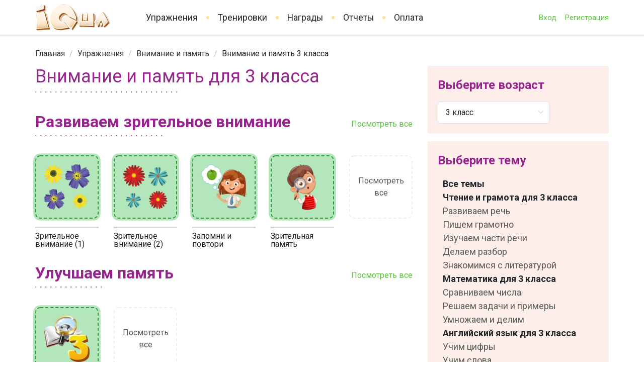

--- FILE ---
content_type: text/css
request_url: https://iqsha.ru/assets/dist/app/main.6920d692c.css
body_size: 31011
content:
*,:after,:before{box-sizing:border-box}html{-webkit-text-size-adjust:100%;-ms-text-size-adjust:100%;-ms-overflow-style:scrollbar;-webkit-tap-highlight-color:rgba(0,0,0,0);font-family:sans-serif;line-height:1.15}@-ms-viewport{width:device-width}article,aside,figcaption,figure,footer,header,hgroup,main,nav,section{display:block}body{background-color:#fff;color:#212529;font-family:Roboto,sans-serif;font-size:1rem;font-weight:400;line-height:1.5;margin:0;text-align:left}[tabindex="-1"]:focus{outline:0!important}hr{box-sizing:content-box;height:0;overflow:visible}h1,h2,h3,h4,h5,h6{margin-bottom:.5rem;margin-top:0}p{margin-bottom:1rem;margin-top:0}abbr[data-original-title],abbr[title]{border-bottom:0;cursor:help;text-decoration:underline;text-decoration:underline dotted}address{font-style:normal;line-height:inherit}address,dl,ol,ul{margin-bottom:1rem}dl,ol,ul{margin-top:0}ol ol,ol ul,ul ol,ul ul{margin-bottom:0}blockquote{margin:0 0 1rem}dfn{font-style:italic}b,strong{font-weight:bolder}small{font-size:80%}sub,sup{font-size:75%;line-height:0;position:relative;vertical-align:baseline}sub{bottom:-.25em}sup{top:-.5em}a{-webkit-text-decoration-skip:objects;background-color:transparent;color:#5bc63d;text-decoration:none}a:hover{color:#86c648;text-decoration:underline}a:not([href]):not([tabindex]),a:not([href]):not([tabindex]):focus,a:not([href]):not([tabindex]):hover{color:inherit;text-decoration:none}a:not([href]):not([tabindex]):focus{outline:0}code,kbd,pre,samp{font-family:SFMono-Regular,Menlo,Monaco,Consolas,Liberation Mono,Courier New,monospace;font-size:1em}pre{-ms-overflow-style:scrollbar;margin-bottom:1rem;margin-top:0;overflow:auto}figure{margin:0 0 1rem}img{border-style:none;vertical-align:middle}svg:not(:root){overflow:hidden}table{border-collapse:collapse}th{text-align:inherit}label{display:inline-block;margin-bottom:.1rem}button{border-radius:0}button:focus{outline:1px dotted;outline:5px auto -webkit-focus-ring-color}button,input,optgroup,select,textarea{font-family:inherit;font-size:inherit;line-height:inherit;margin:0}button,input{overflow:visible}button,select{text-transform:none}[type=reset],[type=submit],button,html [type=button]{-webkit-appearance:button}[type=button]::-moz-focus-inner,[type=reset]::-moz-focus-inner,[type=submit]::-moz-focus-inner,button::-moz-focus-inner{border-style:none;padding:0}input[type=checkbox],input[type=radio]{box-sizing:border-box;padding:0}input[type=date],input[type=datetime-local],input[type=month],input[type=time]{-webkit-appearance:listbox}textarea{overflow:auto;resize:vertical}fieldset{border:0;margin:0;min-width:0;padding:0}legend{color:inherit;display:block;font-size:1.5rem;line-height:inherit;margin-bottom:.5rem;max-width:100%;padding:0;white-space:normal;width:100%}progress{vertical-align:baseline}[type=number]::-webkit-inner-spin-button,[type=number]::-webkit-outer-spin-button{height:auto}[type=search]{-webkit-appearance:none;outline-offset:-2px}[type=search]::-webkit-search-cancel-button,[type=search]::-webkit-search-decoration{-webkit-appearance:none}::-webkit-file-upload-button{-webkit-appearance:button;font:inherit}output{display:inline-block}summary{cursor:pointer;display:list-item}template{display:none}[hidden]{display:none!important}.wrapper,body{min-width:600px}.wrapper{margin:0 auto;max-width:1200px;padding-left:10px;padding-right:10px}@media screen and (min-width:768px){.wrapper{padding-left:10px;padding-right:10px}}@media screen and (min-width:992px){.wrapper{padding-left:30px;padding-right:30px}}.font-weight-bold{font-weight:700}.page-header.page-header--v2{align-items:center;display:flex;flex-wrap:wrap;justify-content:space-between;margin-left:-5px;margin-right:-5px;padding-bottom:8px;padding-top:8px}@media screen and (min-width:768px){.page-header.page-header--v2{margin-left:-5px;margin-right:-5px}}@media screen and (min-width:992px){.page-header.page-header--v2{margin-left:-15px;margin-right:-15px}}.page-header.page-header--v2 .page-header__logo{word-wrap:break-word;box-sizing:border-box;margin-left:5px;margin-right:5px;width:150px}@media screen and (min-width:768px){.page-header.page-header--v2 .page-header__logo{margin-left:5px;margin-right:5px}}@media screen and (min-width:992px){.page-header.page-header--v2 .page-header__logo{margin-left:15px;margin-right:15px}}.page-header.page-header--v2 .page-header__controls{word-wrap:break-word;align-items:center;box-sizing:border-box;display:flex;flex-wrap:wrap;justify-content:space-between;margin:-8px -5px;margin-left:0!important;margin-right:0!important}@media screen and (min-width:768px){.page-header.page-header--v2 .page-header__controls{margin-left:5px;margin-right:5px}}@media screen and (min-width:992px){.page-header.page-header--v2 .page-header__controls{margin-left:15px;margin-right:15px}}@media screen and (min-width:768px){.page-header.page-header--v2 .page-header__controls{margin-left:-5px;margin-right:-5px}}@media screen and (min-width:992px){.page-header.page-header--v2 .page-header__controls{margin-left:-15px;margin-right:-15px}}@media screen and (min-width:768px){.page-header.page-header--v2 .page-header__controls{flex-direction:column;width:calc(100% - 110px)}}@media screen and (min-width:992px){.page-header.page-header--v2 .page-header__controls{width:calc(100% - 180px)}}@media screen and (min-width:1200px){.page-header.page-header--v2 .page-header__controls{flex-direction:row;margin-bottom:0;margin-top:0;width:970px}}.page-header.page-header--v2 .page-header__main-nav{word-wrap:break-word;box-sizing:border-box;margin-left:5px;margin-right:5px;order:1}@media screen and (min-width:768px){.page-header.page-header--v2 .page-header__main-nav{margin-left:5px;margin-right:5px}}@media screen and (min-width:992px){.page-header.page-header--v2 .page-header__main-nav{margin-left:15px;margin-right:15px}}@media screen and (min-width:768px){.page-header.page-header--v2 .page-header__main-nav{align-self:flex-start;order:1}}@media screen and (min-width:1200px){.page-header.page-header--v2 .page-header__main-nav{align-self:center;order:0}}.page-header.page-header--v2 .page-header__main-nav .nav{align-items:center;display:flex;flex-wrap:wrap;justify-content:right;list-style:none;margin-bottom:0;padding-left:0}.page-header.page-header--v2 .page-header__main-nav .nav .nav__item{flex:1 1 auto;font-size:1.1rem;list-style:none;margin:0 -20px;padding:0 40px;position:relative;text-align:center}.page-header.page-header--v2 .page-header__main-nav .nav .nav__item a{color:#212529;display:inline-block;height:36px;line-height:36px}.page-header.page-header--v2 .page-header__main-nav .nav .nav__item a:focus,.page-header.page-header--v2 .page-header__main-nav .nav .nav__item a:hover{text-decoration:none}.page-header.page-header--v2 .page-header__main-nav .nav .nav__item:not(:first-child):before{background-color:#ffe28f;border-radius:3px;content:"";display:inline-block;height:6px;left:17px;margin-top:-3px;position:absolute;top:50%;width:6px}.page-header.page-header--v2 .page-header__main-nav .nav .nav__item:focus,.page-header.page-header--v2 .page-header__main-nav .nav .nav__item:hover{background:url(/img-v2/main-nav-bg.png) no-repeat 50% 50%}.page-header.page-header--v2 .page-header__main-nav .nav .nav__item-badge{font-size:14px;height:20px;line-height:20px;position:absolute;right:20px;top:0}.page-header.page-header--v2 .page-header__main-nav .nav .nav__item-badge--discount{background-color:#e5006d;border-radius:50%;color:#fff;width:20px}.page-header.page-header--v2 .page-header__main-nav .nav .nav__item-badge--award{background-color:#86c648;border-radius:20px;color:#fff;min-width:20px;padding-left:3px;padding-right:3px}.page-header.page-header--v2 .page-header__nav{word-wrap:break-word;box-sizing:border-box;margin-left:5px;margin-right:5px;order:0}@media screen and (min-width:768px){.page-header.page-header--v2 .page-header__nav{margin-left:5px;margin-right:5px}}@media screen and (min-width:992px){.page-header.page-header--v2 .page-header__nav{margin-left:15px;margin-right:15px}}@media screen and (min-width:768px){.page-header.page-header--v2 .page-header__nav{align-self:flex-end;order:0}}@media screen and (min-width:1200px){.page-header.page-header--v2 .page-header__nav{align-self:center;order:1}}.page-header.page-header--v2 .page-header__nav .nav{align-items:center;display:flex;flex-wrap:wrap;justify-content:right;list-style:none;margin-bottom:0;padding-left:0}.page-header.page-header--v2 .page-header__nav .nav .nav__item{flex:1 1 auto;font-size:.95rem;list-style:none;padding-left:5px;position:relative;text-align:center}@media screen and (min-width:768px){.page-header.page-header--v2 .page-header__nav .nav .nav__item{padding-left:16px}}.page-header.page-header--v2 .page-header__nav .nav .nav__item.nav__item--icon .nav__control{font-size:1.2rem}.page-header.page-header--v2 .page-header__nav .nav .nav__item .nav__control{cursor:pointer}.page-header.page-header--v2 .page-header__nav .nav .nav__item a:focus,.page-header.page-header--v2 .page-header__nav .nav .nav__item a:hover{text-decoration:underline}.page-header.page-header--v2 .page-header__logo{margin-right:0;width:100px}@media screen and (min-width:768px){.page-header.page-header--v2 .page-header__logo{margin-right:5px}}@media screen and (min-width:992px){.page-header.page-header--v2 .page-header__logo{width:150px}}.page-header.page-header--v2 .page-header__logo img{height:auto;width:100%}.page-header.page-header--v2 .page-header__nav{font-size:.9rem}.page-header.page-header--v2 .page-header__nav .debug-breakpoint{display:none}@media screen and (min-width:600px){.page-header.page-header--v2 .page-header__nav{font-size:.95rem}.page-header.page-header--v2 .page-header__nav .debug-breakpoint{display:flex}}.page-header.page-header--v2 .page-header__main-nav{display:none}@media screen and (min-width:768px){.page-header.page-header--v2 .page-header__main-nav{display:block}}.page-header.page-header--v2 .page-header__nav-mobile{word-wrap:break-word;box-sizing:border-box;margin-left:5px;margin-right:5px;width:50px}@media screen and (min-width:768px){.page-header.page-header--v2 .page-header__nav-mobile{margin-left:5px;margin-right:5px}}@media screen and (min-width:992px){.page-header.page-header--v2 .page-header__nav-mobile{margin-left:15px;margin-right:15px}}.page-header.page-header--v2 .page-header__nav-mobile .el-button--text .app-icon{fill:#d5b87e;height:2rem;width:2rem}.page-header.page-header--v2 .page-header__nav-mobile .el-button--text .app-icon:active,.page-header.page-header--v2 .page-header__nav-mobile .el-button--text .app-icon:focus,.page-header.page-header--v2 .page-header__nav-mobile .el-button--text .app-icon:hover{fill:#ddc698}@media screen and (min-width:768px){.page-header.page-header--v2 .page-header__nav-mobile{display:none}}.mobile--v2 .wrapper,.mobile--v2 body{min-width:320px}.quick-setting .quick-setting__item{font-size:.9rem;margin-bottom:.5rem}.footer-main{display:flex;flex-wrap:wrap;font-size:.875rem;margin-left:-5px;margin-right:-5px;padding-top:2rem}@media screen and (min-width:768px){.footer-main{margin-left:-5px;margin-right:-5px}}@media screen and (min-width:992px){.footer-main{margin-left:-15px;margin-right:-15px}}.footer-main .footer-main__block--menu{order:1}.footer-main .footer-main__block--copyright{font-size:.8rem;order:4}.footer-main .footer-main__block--social{order:2}.footer-main .footer-main__block--award{font-size:.8rem;order:3}.footer-main .footer-main__block{word-wrap:break-word;box-sizing:border-box;margin-bottom:1.5rem;margin-left:5px;margin-right:5px;width:calc(100% - 10px)}@media screen and (min-width:768px){.footer-main .footer-main__block{margin-left:5px;margin-right:5px}}@media screen and (min-width:992px){.footer-main .footer-main__block{margin-left:15px;margin-right:15px}}.footer-main .footer-main__nav{display:flex;flex-wrap:wrap;justify-content:space-around;line-height:2.5;list-style:none;padding-left:0}.footer-main .footer-main__nav a{color:#000;font-weight:400}.footer-main .footer-main__social{align-self:center;text-align:center}.footer-main .footer-main__social a{display:inline-block;margin:0 5px}@media screen and (min-width:768px){.footer-main .footer-main__social a{margin:0 15px}}.footer-main .mobile-app-banners{text-align:center}.footer-main .mobile-app-banners a img{height:40px}@media screen and (min-width:768px){.footer-main .mobile-app-banners a img{height:auto}.footer-main .footer-main__nav{flex-wrap:nowrap;line-height:1.5}.footer-main .footer-main__block--menu{order:1;width:calc(100% - 10px)}.footer-main .footer-main__block--copyright{order:4;width:calc(100% - 10px)}.footer-main .footer-main__block--social{order:2;width:calc(50% - 10px)}.footer-main .footer-main__block--award{order:3;width:calc(50% - 10px)}}@media screen and (min-width:992px){.footer-main .footer-main__nav{justify-content:space-between}.footer-main .mobile-app-banners{text-align:left}.footer-main .footer-main__block--menu{order:1;width:calc(60% - 30px)}.footer-main .footer-main__block--copyright{font-size:.875rem;order:2;width:calc(40% - 30px)}.footer-main .footer-main__block--social{order:3;width:calc(60% - 30px)}.footer-main .footer-main__block--award{font-size:.875rem;order:4;width:calc(40% - 30px)}.footer-main .footer-main__social{text-align:left}.footer-main .footer-main__social a{margin:0 50px 0 0}}@media screen and (min-width:1200px){.footer-main .footer-main__nav{margin-right:2rem}.footer-main .footer-main__block--award,.footer-main .footer-main__block--copyright,.footer-main .footer-main__block--menu,.footer-main .footer-main__block--social{width:calc(50% - 30px)}}.h1,.h2,.h3,.h4,.h5,.h6,h1,h2,h3,h4,h5,h6{font-weight:400;line-height:1.2;margin-bottom:.5rem}.h1,h1{color:#98248f;font-size:1.9rem;font-weight:700}@media screen and (min-width:992px){.h1,h1{font-size:2.25rem}}.caption{align-items:center;display:flex;font-size:1.9rem;font-weight:700;justify-content:space-between;line-height:1.1;margin-bottom:.8em;text-align:center}.caption .caption__text.caption__text--fullwidth{width:100%}.caption .caption__controls{display:none;font-size:1rem;font-weight:400}.caption .caption__decoration{display:none}.caption .caption__description{font-size:.45em;font-weight:400;margin:1em 0}.caption h1{font-weight:400}.caption.caption--medium{font-size:1.8rem}.caption.caption--small{font-size:1.2rem}.caption.caption--mini{font-size:1rem}@media screen and (min-width:768px){.caption{line-height:1.25;text-align:left}.caption .caption__decoration{display:block;height:2px;width:50%}}@media screen and (min-width:992px){.caption{font-size:2.25rem;font-weight:700;line-height:1.25}.caption .caption__controls{display:block}.caption .caption__text--small{font-size:1.5rem}.caption.caption--medium{font-size:2rem}.caption.caption--small{font-size:1.5rem}.caption.caption--mini{font-size:1.2rem}}@media screen and (min-width:1200px){.caption{font-size:3rem;font-weight:700;line-height:1.25}.caption .caption__controls{display:block}.caption.caption--medium{font-size:2rem}.caption.caption--small{font-size:1.5rem}.caption.caption--mini{font-size:1.2rem}}.caption--centered,.caption_centered{justify-content:center;text-align:center}.caption--centered .caption__decoration,.caption_centered .caption__decoration{margin:0 auto}.caption--purple-black,.caption_purple-black{color:#000}.caption--purple-black .caption__accent,.caption_purple-black .caption__accent{color:#98248f}.caption--purple-black .caption__decoration,.caption_purple-black .caption__decoration{background:url(/img-v2/caption-decor-purple.png)}.caption--black-purple,.caption_black-purple{color:#98248f}.caption--black-purple .caption__accent,.caption_black-purple .caption__accent{color:#000}.caption--black-purple .caption__decoration,.caption_black-purple .caption__decoration{background:url(/img-v2/caption-decor-purple.png)}.caption_white-black{color:#000}.caption_white-black .caption__accent{color:#fff}.caption_white-black .caption__decoration{background:url(/img-v2/caption-decor-white.png)}.white{color:#fff}.black{color:#000}.purple{color:#98248f}.h2,h2{font-size:2rem}.h3,h3{font-size:1.75rem}.h4,h4{font-size:1.5rem}.h5,h5{font-size:1.25rem}.h6,h6{font-size:1rem}hr{border:0;border-top:1px solid rgba(0,0,0,.1)}.hr,hr{margin-bottom:1rem;margin-top:1rem}.hr:before{background:url(/img-v2/caption-decor-purple.png) repeat-x;content:"";display:block;height:2px}@media screen and (min-width:768px){.hr:before{width:50%}}.rubber--green .hr:before{background:url(/img-v2/caption-decor-white.png) repeat-x}@media screen and (min-width:768px){.hr--fullwidth:before{width:100%}}.small,small{font-size:80%;font-weight:300}.mark,mark{background-color:#fcf8e3;padding:.2em}.list-inline,.list-unstyled{list-style:none;padding-left:0}.list-inline-item{display:inline-block}.list-inline-item:not(:last-child){margin-right:.5rem}.blockquote{font-size:1.25rem;margin-bottom:1rem}.blockquote-footer{color:#6c757d;display:block;font-size:80%}.blockquote-footer:before{content:"— "}.text-center{text-align:center}.text-right{text-align:right}.text-left{text-align:left}.link-dashed{border-bottom-style:dashed;border-bottom-width:1px;text-decoration:none}.link-dashed:hover{border-bottom-color:transparent;text-decoration:none}.block{padding-bottom:2rem;padding-top:2rem}.block .block__text{margin-bottom:2rem}.block .block__text p:last-child,.block .block__text:last-child{margin-bottom:0}.block.block--next,.caption+.block{padding-top:0}.block-preschool-years{font-size:1rem}.block-preschool-years .banner,.block-preschool-years .d-sm{display:none}.block-preschool-years .block__to-action{text-align:center}@media screen and (min-width:600px){.block-preschool-years .banner,.block-preschool-years .d-sm{display:block}.block-preschool-years .block__to-action{text-align:left}}@media screen and (min-width:768px){.block-preschool-years .block__text{display:block;font-size:1.125rem}}.block-preschool-years .year-set-short{display:flex;flex-wrap:wrap;flex-wrap:nowrap;margin-left:-5px;margin-right:-5px}@media screen and (min-width:768px){.block-preschool-years .year-set-short{margin-left:-5px;margin-right:-5px}}@media screen and (min-width:992px){.block-preschool-years .year-set-short{margin-left:-15px;margin-right:-15px}}@media screen and (min-width:600px){.block-preschool-years .year-set-short{flex-wrap:wrap}}.block-preschool-years .year-set-short .card{word-wrap:break-word;box-sizing:border-box;flex-shrink:0;margin-left:5px;margin-right:5px;width:65vw}@media screen and (min-width:768px){.block-preschool-years .year-set-short .card{margin-left:5px;margin-right:5px}}@media screen and (min-width:992px){.block-preschool-years .year-set-short .card{margin-left:15px;margin-right:15px}}@media screen and (min-width:600px){.block-preschool-years .year-set-short .card{width:calc(50% - 10px)}}@media screen and (min-width:768px){.block-preschool-years .year-set-short .card{width:calc(33.33333% - 10px)}}@media screen and (min-width:992px){.block-preschool-years .year-set-short .card{width:calc(25% - 30px)}}.block-preschool-years .year-set-short .banner{word-wrap:break-word;box-sizing:border-box;margin-left:5px;margin-right:5px;width:calc(100% - 10px)}@media screen and (min-width:768px){.block-preschool-years .year-set-short .banner{margin-left:5px;margin-right:5px}}@media screen and (min-width:992px){.block-preschool-years .year-set-short .banner{margin-left:15px;margin-right:15px;width:calc(50% - 30px)}}.set-screen{margin:0 -10px;overflow-x:scroll;padding:0 10px}@media screen and (min-width:600px){.set-screen{margin:0;overflow:visible;padding:0}}.block-school-years{font-size:1rem}.block-school-years .d-sm{display:none}.block-school-years .block__to-action{text-align:center}@media screen and (min-width:600px){.block-school-years .d-sm{display:block}.block-school-years .block__to-action{text-align:left}}@media screen and (min-width:768px){.block-school-years .block__text{display:block;font-size:1.125rem}}.block-school-years .year-set-short{display:flex;flex-wrap:wrap;flex-wrap:nowrap;margin-left:-5px;margin-right:-5px}@media screen and (min-width:768px){.block-school-years .year-set-short{margin-left:-5px;margin-right:-5px}}@media screen and (min-width:992px){.block-school-years .year-set-short{margin-left:-15px;margin-right:-15px}}@media screen and (min-width:600px){.block-school-years .year-set-short{flex-wrap:wrap}}.block-school-years .year-set-short .card{word-wrap:break-word;box-sizing:border-box;flex-shrink:0;margin-left:5px;margin-right:5px;width:65vw}@media screen and (min-width:768px){.block-school-years .year-set-short .card{margin-left:5px;margin-right:5px}}@media screen and (min-width:992px){.block-school-years .year-set-short .card{margin-left:15px;margin-right:15px}}@media screen and (min-width:600px){.block-school-years .year-set-short .card{width:calc(50% - 10px)}}@media screen and (min-width:768px){.block-school-years .year-set-short .card{width:calc(50% - 10px)}}@media screen and (min-width:992px){.block-school-years .year-set-short .card{width:calc(25% - 30px)}}.seocontent{padding:2rem 0 1rem}.seocontent .seocontent__text{font-size:.875rem}.seocontent .seocontent__text p{margin-bottom:.5em;text-indent:1.5em}.limit-block .row{display:flex;flex-wrap:wrap;margin-left:-5px;margin-right:-5px}@media screen and (min-width:768px){.limit-block .row{margin-left:-5px;margin-right:-5px}}@media screen and (min-width:992px){.limit-block .row{margin-left:-15px;margin-right:-15px}}.limit-block .row .col{word-wrap:break-word;box-sizing:border-box;margin-left:5px;margin-right:5px}@media screen and (min-width:768px){.limit-block .row .col{margin-left:5px;margin-right:5px}}@media screen and (min-width:992px){.limit-block .row .col{margin-left:15px;margin-right:15px}}.limit-block .row .col--1{text-align:center}@media screen and (min-width:992px){.limit-block .row .col--1,.limit-block .row .col--2{width:calc(50% - 30px)}}.limit-block .row .col--2 .header{color:#98248f;font-size:1.5rem;font-weight:700}.media{align-items:center;display:flex;flex-wrap:nowrap}.media .media__object{flex:0 0 auto;margin-right:1rem}.card-simple{margin-bottom:30px}.card-compact{border-radius:5px}.card-compact,.card-video-compact{background-color:#fff;border:1px solid #f1f1f1;box-shadow:0 5px 10px -6px hsla(38,15%,67%,.7);margin-bottom:30px}.card-video-compact{border-radius:5px}.card-video-compact:hover{box-shadow:none;color:#212529;text-decoration:none}.card-video-compact .card__image img{width:100%}.card-video-compact .card__body{align-items:center;display:flex;font-size:.875rem;padding:1rem}.card-picture-compact{background-color:#fff;border:1px solid #f1f1f1;border-radius:5px;box-shadow:0 5px 10px -6px hsla(38,15%,67%,.7);cursor:pointer;margin-bottom:30px}.card-picture-compact:hover{box-shadow:none;color:#212529;text-decoration:none}.card-picture-compact .card__media{height:0;padding-bottom:70%;position:relative;width:100%}.card-picture-compact .card__media .card__embed{align-items:center;background-color:#a19b90;display:flex;height:100%;left:0;overflow:hidden;position:absolute;top:0;width:100%}.card-picture-compact .card__media .card__embed img{width:100%}.card-picture-compact .card__body{align-items:center;display:flex;font-size:.875rem;padding:1rem}.card-year-compact{border-radius:5px;color:#fff;text-align:center;transition:color .15s ease-in-out,background-color .15s ease-in-out,border-color .15s ease-in-out,box-shadow .15s ease-in-out}.card-year-compact:hover{color:#fff;text-decoration:none}.card-year-compact .card__image{margin:15px 0}.card-year-compact .card__info{font-size:.875rem;margin-bottom:10px}.card-year-compact .card__title{font-size:3rem;font-weight:700}.card-year-compact .card__text{font-size:.875rem}.card-year-compact .card__body{padding-bottom:15px}.card-year-compact.card-year-compact--2,.card-year-compact.card-year-compact--21{background-color:#a08ac5;box-shadow:0 8px 0 0 #795999,0 0 29px 0 hsla(38,15%,67%,.7)}.card-year-compact.card-year-compact--2 .card__body,.card-year-compact.card-year-compact--21 .card__body{background-color:#9378ac;border-top:1px solid #7c5d99}.card-year-compact.card-year-compact--3{background-color:#fb9839;box-shadow:0 8px 0 0 #c25706,0 0 29px 0 hsla(38,15%,67%,.7)}.card-year-compact.card-year-compact--3 .card__body{background-color:#e27826;border-top:1px solid #d1691a}.card-year-compact.card-year-compact--22,.card-year-compact.card-year-compact--4{background-color:#62ad57;box-shadow:0 8px 0 0 #205420,0 0 29px 0 hsla(38,15%,67%,.7)}.card-year-compact.card-year-compact--22 .card__body,.card-year-compact.card-year-compact--4 .card__body{background-color:#3e803c;border-top:1px solid #326c2f}.card-year-compact.card-year-compact--23,.card-year-compact.card-year-compact--5{background-color:#7490e7;box-shadow:0 8px 0 0 #2c4da1,0 0 29px 0 hsla(38,15%,67%,.7)}.card-year-compact.card-year-compact--23 .card__body,.card-year-compact.card-year-compact--5 .card__body{background-color:#577ad2;border-top:1px solid #4264bb}.card-year-compact.card-year-compact--23 .card__title{font-size:2.5rem;line-height:1.8}.card-year-compact.card-year-compact--24,.card-year-compact.card-year-compact--6{background-color:#ea6a60;box-shadow:0 8px 0 0 #8e140a,0 0 29px 0 hsla(38,15%,67%,.7)}.card-year-compact.card-year-compact--24 .card__body,.card-year-compact.card-year-compact--6 .card__body{background-color:#d74437;border-top:1px solid #c43a2f}.card-year-compact.card-year-compact--7{background-color:#f6bb27;box-shadow:0 8px 0 0 #a75305,0 0 29px 0 hsla(38,15%,67%,.7)}.card-year-compact.card-year-compact--7 .card__body{background-color:#e78d0c;border-top:1px solid #ca8013}.card-year-compact.card-year-compact--8{background-color:#7ebca2;box-shadow:0 8px 0 0 #216347,0 0 29px 0 hsla(38,15%,67%,.7)}.card-year-compact.card-year-compact--8 .card__body{background-color:#4a9676;border-top:1px solid #3f916e}.card-year-compact.card-year-compact--9{background-color:#e28093;box-shadow:0 8px 0 0 #7d192c,0 0 29px 0 hsla(38,15%,67%,.7)}.card-year-compact.card-year-compact--9 .card__body{background-color:#9d3e50;border-top:1px solid #963245}.card-year-compact.card-year-compact--10{background-color:#fdb06b;box-shadow:0 8px 0 0 #975115,0 0 29px 0 hsla(38,15%,67%,.7)}.card-year-compact.card-year-compact--10 .card__body{background-color:#ed8b38;border-top:1px solid #e2684a}.card-year-compact.card-year-compact--11{background-color:#b5dbdf;box-shadow:0 8px 0 0 #28696f,0 0 29px 0 hsla(38,15%,67%,.7)}.card-year-compact.card-year-compact--11 .card__body{background-color:#61b3bb;border-top:1px solid #4499a0}.card-sheet{background:none;box-shadow:none;display:flex;flex-direction:column;justify-content:space-between;margin-bottom:10px;padding:0}.card-sheet .card__title{display:flex;flex-direction:column;justify-content:center}@media screen and (min-width:768px){.card-sheet{background:url(/img-v2/bg/card-sheet.png) repeat-x right 10px,#fff;box-shadow:0 0 27px 0 hsla(39,16%,83%,.32);margin-bottom:15px;padding:30px 20px}.card-sheet .card__title{display:flex;flex-direction:column;justify-content:center}}.card-sheet-horizontal{align-items:center;display:flex;flex-direction:column;justify-content:space-between;margin-bottom:15px}@media screen and (min-width:768px){.card-sheet-horizontal{flex-direction:row}}.card-sheet-horizontal .card__body{background:url(/img-v2/bg/card-sheet-horizontal.png) repeat-y 10px 30px,#ffefe9;border-radius:.2rem;font-size:1.25rem;padding:30px 30px 30px 50px}.card-sheet-horizontal .card__title{color:#98248f;font-weight:700}.card-horizontal{align-items:center;display:flex;flex-direction:row;justify-content:space-between;margin-bottom:15px}.story .story__tag:before{content:"#"}.story-sheet{background:url(/img-v2/bg/card-sheet.png) repeat-x right 10px,#fff;box-shadow:0 0 27px 0 hsla(39,16%,83%,.32);display:flex;flex-direction:column;justify-content:flex-start;margin-bottom:15px;padding:50px 30px 30px}.story-sheet .story__title{font-size:1rem;font-weight:700;line-height:1;margin-bottom:1rem}.story-sheet .story__info{display:flex;font-size:.75rem;justify-content:space-between;margin-bottom:1rem}.story-sheet .story__image{margin-bottom:1rem}.story-sheet .story__image img{width:100%}.story-sheet .story__tag{color:#000;font-size:.875rem}.banner-1{margin-bottom:1rem}.banner-1 .row{align-items:center;display:flex;flex-wrap:wrap;margin-left:-5px;margin-right:-5px}@media screen and (min-width:768px){.banner-1 .row{margin-left:-5px;margin-right:-5px}}@media screen and (min-width:992px){.banner-1 .row{margin-left:-15px;margin-right:-15px}}.banner-1 .col{word-wrap:break-word;box-sizing:border-box;margin-left:5px;margin-right:5px;width:calc(50% - 10px)}@media screen and (min-width:768px){.banner-1 .col{margin-left:5px;margin-right:5px}}@media screen and (min-width:992px){.banner-1 .col{margin-left:15px;margin-right:15px}}.banner-1 .col--1{text-align:center}.banner-1 .col--1 img{max-height:200px;max-width:100%}.banner-1 .col--2{margin-bottom:20px;margin-top:20px}.banner-1 .col--2 img{width:100%}.rubber--new-year .rubber__container{background:#86c749}@media screen and (min-width:992px){.rubber--new-year .rubber__container{background:url(/img-v2/promo/34/bg.png),url(/img-v2/bg/ny-l.png) no-repeat calc(20% - 300px) top,url(/img-v2/bg/ny-r.png) no-repeat calc(80% + 300px) top,#86c749!important}}.rubber--new-year .caption_purple-black .caption__accent{color:#000}.rubber--new-year .caption_purple-black .caption__decoration{background:url(/img-v2/caption-decor-white.png)}@media screen and (min-width:992px){.home-banner-ny{background:url(/img-v2/promo/34/bg.png),url(/img-v2/bg/ny-l.png) no-repeat calc(20% - 300px) top,url(/img-v2/bg/ny-r.png) no-repeat calc(80% + 300px) top,#86c749!important}}@media screen and (min-width:1200px){.home-banner-ny{background:url(/img-v2/promo/34/bg.png),url(/img-v2/bg/ny-l.png) no-repeat calc(20% - 300px) top,url(/img-v2/bg/ny-r.png) no-repeat calc(80% + 300px) top,#86c749!important}}.home-banner-ny .home-banner-ny__container{padding-bottom:16px;position:relative}.home-banner-ny .home-banner-ny__container .home-banner-ny__row{align-items:center;display:flex;flex-wrap:wrap;margin-left:-5px;margin-right:-5px;padding-bottom:15px;padding-top:20px}@media screen and (min-width:768px){.home-banner-ny .home-banner-ny__container .home-banner-ny__row{margin-left:-5px;margin-right:-5px}}@media screen and (min-width:992px){.home-banner-ny .home-banner-ny__container .home-banner-ny__row{margin-left:-15px;margin-right:-15px}}.home-banner-ny .home-banner-ny__container .home-banner-ny__image-col{word-wrap:break-word;box-sizing:border-box;display:none;height:372px;margin-left:5px;margin-right:5px;text-align:center}@media screen and (min-width:768px){.home-banner-ny .home-banner-ny__container .home-banner-ny__image-col{margin-left:5px;margin-right:5px}}@media screen and (min-width:992px){.home-banner-ny .home-banner-ny__container .home-banner-ny__image-col{display:block;margin-left:15px;margin-right:15px;width:calc(48% - 30px)}}.home-banner-ny .home-banner-ny__container .home-banner-ny__image-col img{max-width:100%}.home-banner-ny .home-banner-ny__container .el-carousel__container{height:372px}.home-banner-ny .home-banner-ny__container .home-banner-ny__text-col{word-wrap:break-word;box-sizing:border-box;margin-left:5px;margin-right:5px}@media screen and (min-width:768px){.home-banner-ny .home-banner-ny__container .home-banner-ny__text-col{margin-left:5px;margin-right:5px}}@media screen and (min-width:992px){.home-banner-ny .home-banner-ny__container .home-banner-ny__text-col{margin-left:15px;margin-right:15px;padding-left:50px;width:calc(52% - 30px)}}.home-banner-ny .home-banner-ny__container .home-banner-ny__text-col h1{color:#000;font-size:2.5rem;padding-bottom:1rem}.home-banner-ny .home-banner-ny__container .home-banner-ny__text-col .home-banner-ny__benefits{font-size:1.2rem;line-height:1.2;list-style:none;padding-left:0}.home-banner-ny .home-banner-ny__container .home-banner-ny__text-col .home-banner-ny__benefits .benefits__item{align-items:center;display:flex;flex-wrap:nowrap;margin-bottom:15px}.home-banner-ny .home-banner-ny__container .home-banner-ny__text-col .home-banner-ny__benefits .benefits__icon{fill:#98248f;background-color:#fff;border-radius:50%;height:46px;margin-right:15px;min-height:46px;min-width:46px;width:46px}.home-banner-ny .home-banner-ny__container .home-banner-ny__text-col .home-banner-ny__benefits .benefits__ico{border-radius:50%;flex:0 0 46px;height:46px;margin-right:15px;width:46px}.home-banner-ny .home-banner-ny__container .home-banner-ny__text-col .home-banner-ny__benefits .benefits__ico_2{background:url(/img-v2/home-banners/1/b2.png) no-repeat 50% 50%,#fff}.home-banner-ny .home-banner-ny__container .home-banner-ny__text-col .home-banner-ny__benefits .benefits__ico_3{background:url(/img-v2/home-banners/1/b3.png) no-repeat 50% 50%,#fff}.home-banner-ny .home-banner-ny__container .home-banner-ny__text-col .home-banner-ny__benefits .benefits__ico_4{background:url(/img-v2/home-banners/1/b4.png) no-repeat 50% 50%,#fff}.home-banner-ny .home-banner-ny__curve{background:url("data:image/svg+xml;charset=utf-8,%3Csvg xmlns='http://www.w3.org/2000/svg' viewBox='0 0 1000 150' shape-rendering='geometricPrecision'%3E%3Cpath d='M0 300V50c320-40 500-40 1000 10v240' fill='%23fff' stroke='%23fff'/%3E%3C/svg%3E") no-repeat top;background-size:cover;height:150px;text-align:center;width:100%}.home-banner-ny .home-banner-ny__curve .el-button{display:inline-block}.banner-year-set-short--ny{background:url(/img-v2/bg/ny-l.png) no-repeat -210px -20px,#86c749;border-radius:5px;box-shadow:0 0 29px 0 hsla(38,15%,67%,.7);cursor:default;height:343px;margin-bottom:38px;padding-bottom:1rem;padding-top:1rem;text-align:center}.banner-year-set-short--ny .banner__image img{max-height:290px;max-width:100%}.banner-year-set-short--ny .banner__text-1{color:#fff;font-size:1.8rem;font-weight:700;margin-bottom:0;margin-top:-25px}.rubber.rubber--simple .rubber__container{background-image:none}@media screen and (min-width:992px){.rubber--line .rubber__container{background:url(/img-v2/blocks/bg-line.png) no-repeat 50% 50%}}.rubber--pink .rubber__container{background:#ffeee9}@media screen and (min-width:992px){.rubber--pink .rubber__container{background:url(/img-v2/bg/v1-left.png) no-repeat -350px top,url(/img-v2/bg/v1-right.png) no-repeat calc(100% + 300px) top,#ffeee9}.rubber--pink .rubber__curve--top{background:url("data:image/svg+xml;charset=utf-8,%3Csvg xmlns='http://www.w3.org/2000/svg' viewBox='0 0 1000 150' shape-rendering='geometricPrecision'%3E%3Cpath d='M0 150V50c260 50 600-80 1000-10v110' fill='%23FFEEE9' stroke='%23FFEEE9'/%3E%3C/svg%3E") no-repeat top;background-size:cover;height:100px}.rubber--pink .rubber__curve--bottom{background:url("data:image/svg+xml;charset=utf-8,%3Csvg xmlns='http://www.w3.org/2000/svg' viewBox='0 0 1000 150' shape-rendering='geometricPrecision'%3E%3Cpath d='M0 150V80c260 20 600-90 1000-20v90' fill='%23fff' stroke='%23fff'/%3E%3C/svg%3E") no-repeat top;background-size:cover;height:100px;margin-top:-100px}}@media screen and (min-width:1200px){.rubber--pink .rubber__container{background:url(/img-v2/bg/v1-left.png) no-repeat calc(-400px + 20%) top,url(/img-v2/bg/v1-right.png) no-repeat calc(80% + 400px) top,#ffeee9}.rubber--pink .rubber__curve--top{height:125px;margin-top:-20px}.rubber--pink .rubber__curve--bottom{height:160px;margin-top:-160px}}@media screen and (min-width:992px){.rubber--pink.rubber--party .rubber__container{background:url(/img-v2/bg/party-1.png) no-repeat calc(65% + 440px) 0,url(/img-v2/bg/party-2.png) no-repeat calc(65% + 440px) 400px,#ffeee9;padding-bottom:70px}.rubber--pink.rubber--bottom-curve .rubber__container{padding-bottom:100px}}@media screen and (min-width:1200px){.rubber--pink.rubber--bottom-curve .rubber__container{padding-bottom:150px}}.rubber--green .rubber__container{background:#abce4d}@media screen and (min-width:992px){.rubber--green .rubber__container{background:url(/img-v2/bg/v2-left.png) no-repeat -450px top,url(/img-v2/bg/v2-right.png) no-repeat calc(100% + 300px) top,#abce4d}.rubber--green .rubber__curve--top{background:url("data:image/svg+xml;charset=utf-8,%3Csvg xmlns='http://www.w3.org/2000/svg' viewBox='0 0 1000 150' shape-rendering='geometricPrecision'%3E%3Cpath d='M0 150V50c260 50 600-80 1000-10v110' fill='%23ABCE4D' stroke='%23ABCE4D'/%3E%3C/svg%3E") no-repeat top;background-size:cover;height:100px}.rubber--green .rubber__curve--bottom{background:url("data:image/svg+xml;charset=utf-8,%3Csvg xmlns='http://www.w3.org/2000/svg' viewBox='0 0 1000 150' shape-rendering='geometricPrecision'%3E%3Cpath d='M0 150V80c260 20 600-90 1000-20v90' fill='%23fff' stroke='%23fff'/%3E%3C/svg%3E") no-repeat top;background-size:cover;height:100px;margin-top:-100px}}@media screen and (min-width:1200px){.rubber--green .rubber__container{background:url(/img-v2/bg/v2-left.png) no-repeat calc(-550px + 20%) top,url(/img-v2/bg/v2-right.png) no-repeat calc(80% + 400px) top,#abce4d}.rubber--green .rubber__curve--top{height:125px;margin-top:-20px}.rubber--green .rubber__curve--bottom{height:150px;margin-top:-150px}}@media(max-width:980px){.black_mode{background:#000!important}}.rubber--yellow .rubber__container{background:#fed25c}@media screen and (min-width:992px){.rubber--yellow .rubber__container{background:url(/img-v2/home-banners/1/bg-team.png) no-repeat -300px 0,url(/img-v2/home-banners/1/bg-l.png) no-repeat calc(-400px + 20%),url(/img-v2/home-banners/1/bg-r.png) no-repeat calc(80% + 350px),#fed25c}.rubber--yellow .rubber__container.rubber__container--lights-right{background:url(/img-v2/home-banners/1/bg-team.png) no-repeat calc(100% + 200px) 0,url(/img-v2/home-banners/1/bg-l.png) no-repeat calc(-400px + 20%),url(/img-v2/home-banners/1/bg-r.png) no-repeat calc(80% + 350px),#fed25c}.rubber--yellow .rubber__container.rubber__container--lights-off{background:url(/img-v2/home-banners/1/bg-l.png) no-repeat calc(-400px + 20%),url(/img-v2/home-banners/1/bg-r.png) no-repeat calc(80% + 350px),#fed25c}.rubber--yellow .rubber__curve--top{background:url("data:image/svg+xml;charset=utf-8,%3Csvg xmlns='http://www.w3.org/2000/svg' viewBox='0 0 1000 150' shape-rendering='geometricPrecision'%3E%3Cpath d='M0 0v30c260-30 600 80 1000-5l9000-25' fill='%23fff' stroke='%23fff'/%3E%3C/svg%3E") no-repeat top;background-size:cover;height:100px}.rubber--yellow .rubber__curve--bottom{background:url("data:image/svg+xml;charset=utf-8,%3Csvg xmlns='http://www.w3.org/2000/svg' viewBox='0 0 1000 150' shape-rendering='geometricPrecision'%3E%3Cpath d='M0 300V50c320-40 500-40 1000 10v240' fill='%23fff' stroke='%23fff'/%3E%3C/svg%3E") no-repeat top;background-size:cover;height:100px;margin-top:-100px}}@media screen and (min-width:1200px){.rubber--yellow .rubber__container{background:url(/img-v2/home-banners/1/bg-team.png) no-repeat calc(-300px + 30%) 0,url(/img-v2/home-banners/1/bg-l.png) no-repeat calc(-400px + 20%),url(/img-v2/home-banners/1/bg-r.png) no-repeat calc(80% + 350px),#fed25c}.rubber--yellow.rubber__container--lights-right{background:url(/img-v2/home-banners/1/bg-team.png) no-repeat calc(70% - 300px) 0,url(/img-v2/home-banners/1/bg-l.png) no-repeat calc(-400px + 20%),url(/img-v2/home-banners/1/bg-r.png) no-repeat calc(80% + 350px),#fed25c}.rubber--yellow.rubber__container--lights-off{background:url(/img-v2/home-banners/1/bg-l.png) no-repeat calc(-400px + 20%),url(/img-v2/home-banners/1/bg-r.png) no-repeat calc(80% + 350px),#fed25c}.rubber--yellow .rubber__curve--top{height:125px;margin-top:-20px}.rubber--yellow .rubber__curve--bottom{height:150px;margin-top:-150px}}@media(min-width:981px){.rubber--kiber .rubber__container{background:url(/img-v2/promo/33/bg.png)}}@media(max-width:980px){.rubber--kiber .rubber__container{background:#fed25c!important}}@media screen and (max-width:980px)and (min-width:992px){.rubber--kiber .rubber__container{background:url(/img-v2/home-banners/1/bg-team.png) no-repeat -300px 0,url(/img-v2/home-banners/1/bg-l.png) no-repeat calc(-400px + 20%),url(/img-v2/home-banners/1/bg-r.png) no-repeat calc(80% + 350px),#fed25c}.rubber--kiber .rubber__container.rubber__container--lights-right{background:url(/img-v2/home-banners/1/bg-team.png) no-repeat calc(100% + 200px) 0,url(/img-v2/home-banners/1/bg-l.png) no-repeat calc(-400px + 20%),url(/img-v2/home-banners/1/bg-r.png) no-repeat calc(80% + 350px),#fed25c}.rubber--kiber .rubber__container.rubber__container--lights-off{background:url(/img-v2/home-banners/1/bg-l.png) no-repeat calc(-400px + 20%),url(/img-v2/home-banners/1/bg-r.png) no-repeat calc(80% + 350px),#fed25c}.rubber--kiber .rubber__curve--top{background:url("data:image/svg+xml;charset=utf-8,%3Csvg xmlns='http://www.w3.org/2000/svg' viewBox='0 0 1000 150' shape-rendering='geometricPrecision'%3E%3Cpath d='M0 0v30c260-30 600 80 1000-5l9000-25' fill='%23fff' stroke='%23fff'/%3E%3C/svg%3E") no-repeat top;background-size:cover;height:100px}.rubber--kiber .rubber__curve--bottom{background:url("data:image/svg+xml;charset=utf-8,%3Csvg xmlns='http://www.w3.org/2000/svg' viewBox='0 0 1000 150' shape-rendering='geometricPrecision'%3E%3Cpath d='M0 300V50c320-40 500-40 1000 10v240' fill='%23fff' stroke='%23fff'/%3E%3C/svg%3E") no-repeat top;background-size:cover;height:100px;margin-top:-100px}}@media screen and (max-width:980px)and (min-width:1200px){.rubber--kiber .rubber__container{background:url(/img-v2/home-banners/1/bg-team.png) no-repeat calc(-300px + 30%) 0,url(/img-v2/home-banners/1/bg-l.png) no-repeat calc(-400px + 20%),url(/img-v2/home-banners/1/bg-r.png) no-repeat calc(80% + 350px),#fed25c}.rubber--kiber.rubber__container--lights-right{background:url(/img-v2/home-banners/1/bg-team.png) no-repeat calc(70% - 300px) 0,url(/img-v2/home-banners/1/bg-l.png) no-repeat calc(-400px + 20%),url(/img-v2/home-banners/1/bg-r.png) no-repeat calc(80% + 350px),#fed25c}.rubber--kiber.rubber__container--lights-off{background:url(/img-v2/home-banners/1/bg-l.png) no-repeat calc(-400px + 20%),url(/img-v2/home-banners/1/bg-r.png) no-repeat calc(80% + 350px),#fed25c}.rubber--kiber .rubber__curve--top{height:125px;margin-top:-20px}.rubber--kiber .rubber__curve--bottom{height:150px;margin-top:-150px}}.rubber--grey .rubber__container{background:#f5f5f5}@media screen and (min-width:992px){.rubber--grey .rubber__curve--top+.rubber__container{margin-top:-30px}.rubber--grey .rubber__curve--top{background:url("data:image/svg+xml;charset=utf-8,%3Csvg xmlns='http://www.w3.org/2000/svg' viewBox='0 0 1000 150' shape-rendering='geometricPrecision'%3E%3Cpath d='M0 150V0c400 50 600 50 1000 0v150' fill='%23F5F5F5' stroke='%23F5F5F5'/%3E%3C/svg%3E") no-repeat top;background-size:cover;height:100px}}@media screen and (min-width:1200px){.rubber--grey .rubber__curve--top{height:100px}}.rubber--birthday .rubber__container{background:url(/img-v2/bg/birthday-pattern.png),#beda76}.rubber--orange .rubber__container{background:#fed25c}.rubber--white .rubber__container,.rubber-white .rubber__container{background:#fff}.rubber--shadow-top{box-shadow:inset 0 10px 6px -10px hsla(38,15%,67%,.7);padding-top:30px}.rubber--shadow-top.rubber--users-layout{box-shadow:none;padding-top:0}@media screen and (min-width:768px){.rubber--shadow-top.rubber--users-layout{box-shadow:inset 0 10px 6px -10px hsla(38,15%,67%,.7);padding-top:30px}}.rubber--shadow-top.rubber--reports-layout{box-shadow:none;padding-top:0}@media screen and (min-width:768px){.rubber--shadow-top.rubber--reports-layout{box-shadow:inset 0 10px 6px -10px hsla(38,15%,67%,.7);padding-top:30px}}@media screen and (min-width:992px){.rubber--after-grey .rubber__curve--top{background-color:#f5f5f5}}@media screen and (min-width:1200px){.rubber--after-grey .rubber__curve--top{background-color:#f5f5f5}}.block-topic-home{font-size:1.125rem;padding-bottom:0;padding-top:0}.block-topic-home .block__text{display:none;margin-bottom:2rem}@media screen and (min-width:600px){.block-topic-home .block__text{display:block}}.year-set-short .card{display:flex;flex-direction:column;justify-content:space-between;margin-bottom:38px}.year-set-short .card:hover{border-radius:5px;box-shadow:none;cursor:pointer}.year-set-short .banner .el-carousel__indicator--horizontal{padding:5px 4px}.year-set-short .banner-year-set-short{background:url(/img-v2/home-banners/2/pattern.png),#f8d36f;border-radius:5px;box-shadow:0 0 29px 0 hsla(38,15%,67%,.7);cursor:default;margin-bottom:38px;padding-bottom:1rem;padding-top:1rem;text-align:center}.year-set-short .banner-year-set-short .banner__image img{width:250px}.year-set-short .banner-year-set-short .banner__text-1{font-size:2rem;margin-bottom:.5rem}.year-set-short .banner-year-set-short .banner__controls{display:flex;justify-content:space-around;margin-bottom:.3rem}.year-set-short .banner-year-set-short .banner__controls img{box-shadow:0 0 10px 0 hsla(38,15%,67%,.7);width:200px}.year-set-short .banner-year-set-short .banner__controls img:hover{box-shadow:none}.block-awards-home{font-size:1rem}.block-awards-home .row{display:flex;flex-wrap:wrap;margin-left:-5px;margin-right:-5px}@media screen and (min-width:768px){.block-awards-home .row{margin-left:-5px;margin-right:-5px}}@media screen and (min-width:992px){.block-awards-home .row{margin-left:-15px;margin-right:-15px}}.block-awards-home .col1{word-wrap:break-word;box-sizing:border-box;margin-left:5px;margin-right:5px}@media screen and (min-width:768px){.block-awards-home .col1{margin-left:5px;margin-right:5px}}@media screen and (min-width:992px){.block-awards-home .col1{margin-left:15px;margin-right:15px}}.block-awards-home .btn,.block-awards-home .col2{display:none}.block-awards-home .block__image{text-align:center}.block-awards-home .block__image img{width:75%}.block-awards-home .block-to-action{text-align:center}.block-awards-home .d-sm{display:none}.block-awards-home .el-button.d-xs{display:inline-block}.block-awards-home .el-button.d-sm{display:none}@media screen and (min-width:600px){.block-awards-home .block__image{text-align:center}.block-awards-home .block__image img{width:50%}.block-awards-home .block-to-action{text-align:left}}@media screen and (min-width:768px){.block-awards-home{font-size:1.125rem}.block-awards-home .block__image{display:none}.block-awards-home .col1{width:calc(60% - 10px)}.block-awards-home .col2{word-wrap:break-word;box-sizing:border-box;display:block;margin-left:5px;margin-right:5px;width:calc(40% - 10px)}}@media screen and (min-width:768px)and (min-width:768px){.block-awards-home .col2{margin-left:5px;margin-right:5px}}@media screen and (min-width:768px)and (min-width:992px){.block-awards-home .col2{margin-left:15px;margin-right:15px}}@media screen and (min-width:768px){.block-awards-home .col2 img{margin-bottom:0;margin-left:0;margin-top:0;width:100%}.block-awards-home .d-xs{display:none}.block-awards-home .d-sm{display:block}}@media screen and (min-width:992px){.block-awards-home .btn{display:inline-block}.block-awards-home .col1{display:flex;flex-direction:column;justify-content:space-between;width:calc(65% - 30px)}.block-awards-home .col1 .block__text{padding-right:70px}.block-awards-home .col2{word-wrap:break-word;box-sizing:border-box;display:block;margin-left:5px;margin-right:5px;text-align:right;width:calc(33.33333% - 10px)}}@media screen and (min-width:992px)and (min-width:768px){.block-awards-home .col2{margin-left:5px;margin-right:5px}}@media screen and (min-width:992px)and (min-width:992px){.block-awards-home .col2{margin-left:15px;margin-right:15px;width:calc(33.33333% - 30px)}}@media screen and (min-width:992px){.block-awards-home .col2 img{margin-bottom:-70px;margin-left:-85px;margin-top:-50px;width:419px}.block-awards-home .el-button.d-xs{display:none}.block-awards-home .el-button.d-sm{display:inline-block}}@media screen and (min-width:1200px){.block-awards-home .col1{width:calc(65% - 30px)}.block-awards-home .col1 .block__text{width:650px}.block-awards-home .col2 img{margin-bottom:-70px;margin-left:-85px;margin-top:-85px;width:500px}}.home-cartoon-block{font-size:1rem}.home-cartoon-block .d-sm{display:none}.home-cartoon-block .d-xs{display:block}.home-cartoon-block .block-to-action{text-align:center}@media screen and (min-width:600px){.home-cartoon-block .d-sm{display:block}.home-cartoon-block .d-xs{display:none}}@media screen and (min-width:768px){.home-cartoon-block{font-size:1.125rem}}.home-cartoon-set{display:flex;flex-wrap:wrap;flex-wrap:nowrap;margin-left:-5px;margin-right:-5px}@media screen and (min-width:768px){.home-cartoon-set{margin-left:-5px;margin-right:-5px}}@media screen and (min-width:992px){.home-cartoon-set{margin-left:-15px;margin-right:-15px}}@media screen and (min-width:600px){.home-cartoon-set{flex-wrap:wrap}}.home-cartoon-set .card{word-wrap:break-word;box-sizing:border-box;cursor:pointer;flex-shrink:0;margin-left:5px;margin-right:5px;width:65vw}@media screen and (min-width:768px){.home-cartoon-set .card{margin-left:5px;margin-right:5px}}@media screen and (min-width:992px){.home-cartoon-set .card{margin-left:15px;margin-right:15px}}@media screen and (min-width:600px){.home-cartoon-set .card{width:calc(50% - 10px)}}@media screen and (min-width:768px){.home-cartoon-set .card{width:calc(50% - 10px)}}.home-cartoon-set .set__description{word-wrap:break-word;box-sizing:border-box;margin-left:5px;margin-right:5px;width:calc(100% - 10px)}@media screen and (min-width:768px){.home-cartoon-set .set__description{margin-left:5px;margin-right:5px}}@media screen and (min-width:992px){.home-cartoon-set .set__description{margin-left:15px;margin-right:15px}}@media screen and (min-width:768px){.home-cartoon-set .set__description{width:calc(100% - 10px)}}@media screen and (min-width:992px){.home-cartoon-set .set__description{width:calc(50% - 30px)}.home-cartoon-set .home-cartoon-set__cartoon--1,.home-cartoon-set .home-cartoon-set__cartoon--2{width:calc(25% - 30px)}.home-cartoon-set .home-cartoon-set__cartoon--3,.home-cartoon-set .home-cartoon-set__cartoon--4{width:calc(50% - 30px)}}.home-review-block{font-size:1rem}.home-review-block .d-sm{display:none}.home-review-block .d-xs{display:block}.home-review-block .block-to-action{text-align:center}@media screen and (min-width:600px){.home-review-block .d-sm{display:block}.home-review-block .d-xs{display:none}}@media screen and (min-width:768px){.home-review-block{font-size:1.125rem}}.home-review-set{display:flex;flex-wrap:wrap;flex-wrap:nowrap;margin-left:-5px;margin-right:-5px}@media screen and (min-width:768px){.home-review-set{margin-left:-5px;margin-right:-5px}}@media screen and (min-width:992px){.home-review-set{margin-left:-15px;margin-right:-15px}}@media screen and (min-width:768px){.home-review-set{flex-wrap:wrap}}.home-review-set .card-picture-compact{word-wrap:break-word;box-sizing:border-box;flex-shrink:0;margin-left:5px;margin-right:5px;width:75vw}@media screen and (min-width:768px){.home-review-set .card-picture-compact{margin-left:5px;margin-right:5px}}@media screen and (min-width:992px){.home-review-set .card-picture-compact{margin-left:15px;margin-right:15px}}@media screen and (min-width:600px){.home-review-set .card-picture-compact{width:calc(25% - 10px)}}@media screen and (min-width:768px){.home-review-set .card-picture-compact{width:calc(25% - 10px)}}@media screen and (min-width:992px){.home-review-set .card-picture-compact{width:calc(25% - 30px)}}.home-review-set .postcard{word-wrap:break-word;box-sizing:border-box;flex-shrink:0;margin-left:5px;margin-right:5px;width:75vw}@media screen and (min-width:768px){.home-review-set .postcard{margin-left:5px;margin-right:5px}}@media screen and (min-width:992px){.home-review-set .postcard{margin-left:15px;margin-right:15px}}@media screen and (min-width:600px){.home-review-set .postcard{width:calc(33.33333% - 10px)}}@media screen and (min-width:768px){.home-review-set .postcard{width:calc(33.33333% - 10px)}}@media screen and (min-width:992px){.home-review-set .postcard{width:calc(33.33333% - 30px)}}.home-blog-block{font-size:1rem}.home-blog-block .d-sm{display:none}.home-blog-block .d-xs{display:block}.home-blog-block .block-to-action{text-align:center}@media screen and (min-width:600px){.home-blog-block .d-sm{display:block}.home-blog-block .d-xs{display:none}}@media screen and (min-width:768px){.home-blog-block{font-size:1.125rem}}.home-blog-set{display:flex;flex-wrap:wrap;flex-wrap:nowrap;margin-left:-5px;margin-right:-5px}@media screen and (min-width:768px){.home-blog-set{margin-left:-5px;margin-right:-5px}}@media screen and (min-width:992px){.home-blog-set{margin-left:-15px;margin-right:-15px}}@media screen and (min-width:600px){.home-blog-set{flex-wrap:wrap}}.home-blog-set .story{word-wrap:break-word;box-sizing:border-box;flex-shrink:0;margin-left:5px;margin-right:5px;width:65vw}@media screen and (min-width:768px){.home-blog-set .story{margin-left:5px;margin-right:5px}}@media screen and (min-width:992px){.home-blog-set .story{margin-left:15px;margin-right:15px}}@media screen and (min-width:600px){.home-blog-set .story{width:calc(25% - 10px)}}@media screen and (min-width:768px){.home-blog-set .story{width:calc(25% - 10px)}}@media screen and (min-width:992px){.home-blog-set .story{width:calc(25% - 30px)}}.home-banners .banner-1{background:url(/img-v2/home-banners/1/bg-team.png) no-repeat 10% 0,url(/img-v2/home-banners/1/bg-l.png) no-repeat 0,url(/img-v2/home-banners/1/bg-r.png) no-repeat 100%,#fed25c;height:620px;position:relative}.home-banners .banner-1:after{background-color:#fff;border-radius:50%;bottom:-85px;content:"";height:170px;position:absolute;width:100%}.home-banners .banner-1 .content .image-col{margin:0 50px 0 -110px}.home-banners .banner-1 .content .text-col h1{color:#98248f;font-size:2.5rem;font-weight:700;margin-top:20px}.home-banners .banner-1 .content .text-col .benefits{font-size:1.6rem}.home-banner-1{background:#fed25c}.home-banner-1 .d-sm{display:none}.home-banner-1 .h1{font-size:1.5rem;padding-bottom:1rem;text-align:center}.home-banner-1 .home-banner-1__row-xs{padding-top:20px}.home-banner-1 .home-banner-1__row-xs .home-banner-1__benefits-carousel .el-carousel__item{text-align:center}.home-banner-1 .home-banner-1__row-xs .home-banner-1__benefits-carousel .el-carousel__button{width:25px}.home-banner-1 .home-banner-1__row-xs .home-banner-1__benefits-carousel .img{margin-bottom:.5rem}.home-banner-1 .home-banner-1__container{position:relative}@media screen and (min-width:768px){.home-banner-1 .d-xs{display:none}.home-banner-1 .d-sm{display:block}.home-banner-1 h1{font-size:2rem;text-align:left}.home-banner-1 .home-banner-1__container{padding-bottom:16px}.home-banner-1 .home-banner-1__container .home-banner-1__row{align-items:center;display:flex;flex-wrap:wrap;justify-content:center;margin-left:-5px;margin-right:-5px;padding-bottom:15px;padding-top:20px}}@media screen and (min-width:768px)and (min-width:768px){.home-banner-1 .home-banner-1__container .home-banner-1__row{margin-left:-5px;margin-right:-5px}}@media screen and (min-width:768px)and (min-width:992px){.home-banner-1 .home-banner-1__container .home-banner-1__row{margin-left:-15px;margin-right:-15px}}@media screen and (min-width:768px){.home-banner-1 .home-banner-1__container .home-banner-1__image-col{word-wrap:break-word;box-sizing:border-box;margin-left:5px;margin-right:5px;text-align:center;width:calc(37% - 30px)}}@media screen and (min-width:768px)and (min-width:768px){.home-banner-1 .home-banner-1__container .home-banner-1__image-col{margin-left:5px;margin-right:5px}}@media screen and (min-width:768px)and (min-width:992px){.home-banner-1 .home-banner-1__container .home-banner-1__image-col{margin-left:15px;margin-right:15px}}@media screen and (min-width:768px){.home-banner-1 .home-banner-1__container .home-banner-1__image-col img{width:100%}.home-banner-1 .home-banner-1__container .home-banner-1__text-col{word-wrap:break-word;box-sizing:border-box;margin-left:5px;margin-right:5px;padding-left:50px;width:calc(63% - 30px)}}@media screen and (min-width:768px)and (min-width:768px){.home-banner-1 .home-banner-1__container .home-banner-1__text-col{margin-left:5px;margin-right:5px}}@media screen and (min-width:768px)and (min-width:992px){.home-banner-1 .home-banner-1__container .home-banner-1__text-col{margin-left:15px;margin-right:15px}}@media screen and (min-width:768px){.home-banner-1 .home-banner-1__container .home-banner-1__text-col .home-banner-1__benefits{font-size:1rem;line-height:1;list-style:none;padding-left:0}.home-banner-1 .home-banner-1__container .home-banner-1__text-col .home-banner-1__benefits .benefits__item{align-items:center;display:flex;flex-wrap:nowrap;justify-content:flex-start;margin-bottom:15px;text-align:left}.home-banner-1 .home-banner-1__container .home-banner-1__text-col .home-banner-1__benefits .benefits__icon{fill:#98248f;background-color:#fff;border-radius:50%;display:block;height:36px;margin-right:10px;min-height:36px;min-width:36px;width:36px}.home-banner-1 .home-banner-1__container .home-banner-1__text-col .home-banner-1__benefits .benefits__ico{border-radius:50%;display:flex;flex:0 0 36px;height:36px;margin-right:10px;min-height:36px;min-width:36px;width:36px}.home-banner-1 .home-banner-1__container .home-banner-1__text-col .home-banner-1__benefits .benefits__ico_2{background:url(/img-v2/home-banners/1/b2.png) no-repeat 50% 50%,#fff}.home-banner-1 .home-banner-1__container .home-banner-1__text-col .home-banner-1__benefits .benefits__ico_3{background:url(/img-v2/home-banners/1/b3.png) no-repeat 50% 50%,#fff}.home-banner-1 .home-banner-1__container .home-banner-1__text-col .home-banner-1__benefits .benefits__ico_4{background:url(/img-v2/home-banners/1/b4.png) no-repeat 50% 50%,#fff}.home-banner-1 .home-banner-1__container .home-banner-1__text-col .home-banner-1__benefits .benefits__ico_5{background:url(/img-v2/home-banners/1/b5.png) no-repeat 50% 50%,#fff}}.home-banner-1 .home-banner-1__curve{background:url("data:image/svg+xml;charset=utf-8,%3Csvg xmlns='http://www.w3.org/2000/svg' viewBox='0 0 1000 150' shape-rendering='geometricPrecision'%3E%3Cpath d='M0 300V50c320-40 500-40 1000 10v240' fill='%23fff' stroke='%23fff'/%3E%3C/svg%3E") no-repeat top;background-size:cover;height:150px;margin-bottom:-70px;text-align:center;width:100%}.home-banner-1 .home-banner-1__curve .el-button.d-xs{display:inline-block}.home-banner-1 .home-banner-1__curve .el-button.d-sm{display:none}@media screen and (min-width:992px){.home-banner-1{background:url(/img-v2/home-banners/1/bg-team.png) no-repeat -300px 0,url(/img-v2/home-banners/1/bg-l.png) no-repeat calc(-400px + 20%),url(/img-v2/home-banners/1/bg-r.png) no-repeat calc(80% + 350px),#fed25c}.home-banner-1 .home-banner-1__curve{margin-bottom:0}.home-banner-1 .home-banner-1__curve .el-button.d-xs{display:none}.home-banner-1 .home-banner-1__curve .el-button.d-sm{display:inline-block}.home-banner-1 .home-banner-1__container .home-banner-1__image-col{display:block;width:calc(37% - 30px)}.home-banner-1 .home-banner-1__container .home-banner-1__text-col{padding-left:50px;width:calc(63% - 30px)}.home-banner-1 .home-banner-1__container .home-banner-1__text-col h1{font-size:2.5rem}.home-banner-1 .home-banner-1__container .home-banner-1__text-col .home-banner-1__benefits{font-size:1.2rem;line-height:1.2}.home-banner-1 .home-banner-1__container .home-banner-1__text-col .home-banner-1__benefits .benefits__icon{height:46px;margin-right:15px;min-height:46px;min-width:46px;width:46px}.home-banner-1 .home-banner-1__container .home-banner-1__text-col .home-banner-1__benefits .benefits__ico{flex:0 0 46px;height:46px;margin-right:15px;width:46px}}@media screen and (min-width:1200px){.home-banner-1{background:url(/img-v2/home-banners/1/bg-team.png) no-repeat calc(-300px + 30%) 0,url(/img-v2/home-banners/1/bg-l.png) no-repeat calc(-400px + 20%),url(/img-v2/home-banners/1/bg-r.png) no-repeat calc(80% + 350px),#fed25c}}.home-page-h2{font-weight:700}@media screen and (min-width:1200px){.home-page-h2{font-size:48px;font-weight:700;line-height:60px}}.awards-unauthorized-page .awards-unauthorized-page__head{padding-top:2rem}@media screen and (min-width:992px){.awards-unauthorized-page .awards-unauthorized-page__head{font-size:1.25rem}.awards-unauthorized-page .awards-unauthorized-page__head .wrapper{padding-bottom:100px}}@media screen and (min-width:1200px){.awards-unauthorized-page .awards-unauthorized-page__head .wrapper{padding-bottom:150px}}.awards-unauthorized-page .awards-unauthorized-page__head .row{align-items:center;display:flex;flex-wrap:wrap;margin-left:-5px;margin-right:-5px}@media screen and (min-width:768px){.awards-unauthorized-page .awards-unauthorized-page__head .row{margin-left:-5px;margin-right:-5px}}@media screen and (min-width:992px){.awards-unauthorized-page .awards-unauthorized-page__head .row{margin-left:-15px;margin-right:-15px}}.awards-unauthorized-page .awards-unauthorized-page__head .row .col{word-wrap:break-word;box-sizing:border-box;margin-left:5px;margin-right:5px;width:calc(100% - 10px)}@media screen and (min-width:768px){.awards-unauthorized-page .awards-unauthorized-page__head .row .col{margin-left:5px;margin-right:5px}}@media screen and (min-width:992px){.awards-unauthorized-page .awards-unauthorized-page__head .row .col{margin-left:15px;margin-right:15px}}@media screen and (min-width:768px){.awards-unauthorized-page .awards-unauthorized-page__head .row .col{width:calc(50% - 10px)}}@media screen and (min-width:992px){.awards-unauthorized-page .awards-unauthorized-page__head .row .col{width:calc(50% - 30px)}}.awards-unauthorized-page .awards-unauthorized-page__head .row .col__img{text-align:center}.awards-unauthorized-page .awards-unauthorized-page__head .row .col__img img{max-height:200px}@media screen and (min-width:768px){.awards-unauthorized-page .awards-unauthorized-page__head .row .col__img img{max-height:350px}}@media screen and (min-width:1200px){.awards-unauthorized-page .awards-unauthorized-page__head .row .col__img img{max-height:100%}}.awards-unauthorized-page .awards-unauthorized-page__head .benefits{list-style:none;padding:0}.awards-unauthorized-page .awards-unauthorized-page__head .benefits .benefits__item{background:url(/img-v2/icons/star.png) no-repeat 0 0;padding:0 0 2rem 2rem}.awards-unauthorized-page .awards-unauthorized-page__head .to-action{margin-bottom:2rem;text-align:center}@media screen and (min-width:768px){.awards-unauthorized-page .awards-unauthorized-page__head .to-action{margin-bottom:0;text-align:left}}.awards-unauthorized-page .awards-unauthorized-page__body{padding-top:2rem}@media screen and (min-width:768px){.awards-unauthorized-page .awards-unauthorized-page__body{margin-bottom:50px}}.awards-unauthorized-page .awards-unauthorized-page__body .row{display:flex;flex-wrap:wrap;flex-wrap:nowrap;margin-left:-5px;margin-right:-5px}@media screen and (min-width:768px){.awards-unauthorized-page .awards-unauthorized-page__body .row{margin-left:-5px;margin-right:-5px}}@media screen and (min-width:992px){.awards-unauthorized-page .awards-unauthorized-page__body .row{margin-left:-15px;margin-right:-15px}}@media screen and (min-width:600px){.awards-unauthorized-page .awards-unauthorized-page__body .row{flex-wrap:wrap}}.awards-unauthorized-page .awards-unauthorized-page__body .row .card{word-wrap:break-word;box-sizing:border-box;flex-shrink:0;font-size:1.5rem;margin-left:5px;margin-right:5px;width:65vw}@media screen and (min-width:768px){.awards-unauthorized-page .awards-unauthorized-page__body .row .card{margin-left:5px;margin-right:5px}}@media screen and (min-width:992px){.awards-unauthorized-page .awards-unauthorized-page__body .row .card{margin-left:15px;margin-right:15px}}@media screen and (min-width:600px){.awards-unauthorized-page .awards-unauthorized-page__body .row .card{width:calc(50% - 10px)}}@media screen and (min-width:768px){.awards-unauthorized-page .awards-unauthorized-page__body .row .card{width:calc(50% - 10px)}}@media screen and (min-width:992px){.awards-unauthorized-page .awards-unauthorized-page__body .row .card{width:calc(25% - 30px)}}.awards-unauthorized-page .awards-unauthorized-page__body .row .card .card__title{font-weight:700;line-height:1.8rem;margin-bottom:.5rem}.awards-unauthorized-page .awards-unauthorized-page__body .row .card .card__image{min-height:240px;text-align:center}.awards-unauthorized-page .awards-unauthorized-page__body .row .card .card__image img{max-height:220px}.awards-unauthorized-page .awards-unauthorized-page__body .row .card .card__text{font-size:1.2rem}.awards-unauthorized-page .awards-unauthorized-page__footer{margin-bottom:2rem;padding:2rem 0;text-align:center}.awards-unauthorized-page .awards-unauthorized-page__footer .caption{margin-bottom:2rem}.awards-header .awards-header__block{background:url(/img-v2/awards/bgi-l-2.png) no-repeat 0,url(/img-v2/awards/bgi-r-2.png) no-repeat 100%,#ffeee9;position:relative}.awards-header .wrapper{padding-bottom:0;padding-top:0}.awards-header .awards-header__block__wrapper{padding:35px 30px}.awards-header .awards-header__block__wrapper .caption.caption_purple-black{margin-bottom:1rem}.awards-header__block__wrapper .clearfix{clear:both}.awards-user-nav{display:flex;overflow-x:auto}.awards-user-nav .awards-user-nav__avatar{float:left;position:relative;text-align:center}.awards-user-nav .awards-user-nav__avatar .awards-user-nav__avatar__img{background-color:#fff;border:1px solid #f1f1f1;border-radius:50%;-webkit-box-shadow:0 5px 10px -6px hsla(38,15%,67%,.7);box-shadow:0 5px 10px -6px hsla(38,15%,67%,.7);height:75px}.awards-user-nav .awards-user-nav__avatar .awards-user-nav__avatar__img:hover{-webkit-box-shadow:none;box-shadow:none}.awards-user-nav .awards-user-nav__avatar .awards-user-nav__avatar__ico{height:30px;left:65px;position:absolute}.awards-user-nav__avatar__name{font-size:1rem;font-weight:700;margin-top:1rem;width:90px}.awards-user-nav__item{float:left;margin-left:45px;position:relative;text-align:center}.awards-user-nav__item img{width:55px}.awards-user-nav__item a{color:#000;text-decoration:none}.awards-user-nav__item .caption{display:block;font-size:1rem;font-weight:700;margin-top:1rem;text-align:center}.awards-user-nav__item .caption.active{color:#98248f}.awards-user-nav__item__img_block{border-radius:50%;padding:10px}.awards-user-nav__item__img_block:hover{-webkit-box-shadow:0 2px #f8e394,0 -2px #f8e394,2px 0 #f8e394,-2px 0 #f8e394;box-shadow:0 2px #f8e394,0 -2px #f8e394,2px 0 #f8e394,-2px 0 #f8e394}.awards-user-nav__item__img_block.active{background-color:#f8e394;-webkit-box-shadow:0 5px 10px -6px hsla(38,15%,67%,.7);box-shadow:0 5px 10px -6px hsla(38,15%,67%,.7)}.awards-user-nav__item__img_block.active:hover{-webkit-box-shadow:none;box-shadow:none}.awards-body .alert-info{margin-bottom:2rem;text-align:center}.awards-body .caption__accent{font-size:2rem}.awards-body .caption_purple-black{display:block;margin-top:2rem}.awards-body .caption .caption__decoration{margin:auto;width:30%}.awards-footer .rubber__container{padding-bottom:50px}.awards-footer.medals{padding-top:75px}.awards-footer.medals .el-button{margin-top:40px}.awards-footer.medals .awards-footer__medals_text{display:block;padding-top:20px}.awards-footer.cups{padding-top:75px}.awards-footer.cups .el-button{margin-top:40px}.awards-footer.cups .awards-footer__cups_text{display:block;padding-top:20px}.awards-footer .wrap{display:flex;flex-wrap:wrap;margin-left:-5px;margin-right:-5px}@media screen and (min-width:768px){.awards-footer .wrap{margin-left:-5px;margin-right:-5px}}@media screen and (min-width:992px){.awards-footer .wrap{margin-left:-15px;margin-right:-15px}}.awards-footer__text{font-size:1rem;font-weight:700;padding:20px 10px}@media screen and (min-width:992px){.awards-footer__text{word-wrap:break-word;box-sizing:border-box;font-size:1.75rem;margin-left:5px;margin-right:5px;padding:0 0 0 100px;width:calc(125% - 10px)}}@media screen and (min-width:992px)and (min-width:768px){.awards-footer__text{margin-left:5px;margin-right:5px}}@media screen and (min-width:992px)and (min-width:992px){.awards-footer__text{margin-left:15px;margin-right:15px}}@media screen and (min-width:992px)and (min-width:768px){.awards-footer__text{width:calc(125% - 10px)}}@media screen and (min-width:992px)and (min-width:992px){.awards-footer__text{width:calc(75% - 30px)}}.awards-footer__text a.el-button{float:right}.awards-items-block{background:url(/img-v2/awards/awards_background_2.png) no-repeat 0 100%;background-size:contain;display:flex;flex-wrap:wrap;margin-left:-5px;margin-right:-5px;padding-bottom:20px}@media screen and (min-width:768px){.awards-items-block{margin-left:-5px;margin-right:-5px}}@media screen and (min-width:992px){.awards-items-block{margin-left:-15px;margin-right:-15px}}.awards-items-block-diplom{display:flex;flex-wrap:wrap;margin-left:-5px;margin-right:-5px;padding-bottom:20px}@media screen and (min-width:768px){.awards-items-block-diplom{margin-left:-5px;margin-right:-5px}}@media screen and (min-width:992px){.awards-items-block-diplom{margin-left:-15px;margin-right:-15px}}.awards-items-block-diplom .small_img{height:200px}.awards-items-block .award-item{word-wrap:break-word;box-sizing:border-box;margin:20px 5px;position:relative;text-align:center;width:calc(20% - 10px)}@media screen and (min-width:768px){.awards-items-block .award-item{margin-left:5px;margin-right:5px}}@media screen and (min-width:992px){.awards-items-block .award-item{margin-left:15px;margin-right:15px}}@media screen and (min-width:768px){.awards-items-block .award-item{width:calc(40% - 10px)}}@media screen and (min-width:992px){.awards-items-block .award-item{width:calc(20% - 30px)}}.awards-items-block .award-item .award-image{margin:auto;width:100%}.awards-items-block .award-item .image{background-size:contain!important;margin:auto;overflow:hidden;position:relative;width:100%}.awards-items-block .award-item .image:before{content:"";float:left;padding-top:100%}.awards-items-block .award-item .award-badge{background-color:#86c648;border-radius:20px;color:#fff;display:block;font-size:16px;font-style:italic;height:36px;padding-top:6px;position:absolute;right:20px;text-align:center;top:10px;width:36px}.awards-body .alert-info .row{display:flex;flex-wrap:wrap;margin-left:-5px;margin-right:-5px;margin-top:2rem}@media screen and (min-width:768px){.awards-body .alert-info .row{margin-left:-5px;margin-right:-5px}}@media screen and (min-width:992px){.awards-body .alert-info .row{margin-left:-15px;margin-right:-15px}}.awards-body__block__alert__medal-awaits{word-wrap:break-word;box-sizing:border-box;margin-left:5px;margin-right:5px;width:calc(166.66667% - 10px)}@media screen and (min-width:768px){.awards-body__block__alert__medal-awaits{margin-left:5px;margin-right:5px}}@media screen and (min-width:992px){.awards-body__block__alert__medal-awaits{margin-left:15px;margin-right:15px}}@media screen and (min-width:768px){.awards-body__block__alert__medal-awaits{width:calc(75% - 10px)}}@media screen and (min-width:992px){.awards-body__block__alert__medal-awaits{width:calc(75% - 30px)}}.awards-body__block__alert__medal-awaits_img{word-wrap:break-word;box-sizing:border-box;margin-left:5px;margin-right:5px;width:calc(33.33333% - 10px)}@media screen and (min-width:768px){.awards-body__block__alert__medal-awaits_img{margin-left:5px;margin-right:5px}}@media screen and (min-width:992px){.awards-body__block__alert__medal-awaits_img{margin-left:15px;margin-right:15px}}@media screen and (min-width:768px){.awards-body__block__alert__medal-awaits_img{width:calc(25% - 10px)}}@media screen and (min-width:992px){.awards-body__block__alert__medal-awaits_img{width:calc(25% - 30px)}}.awards-body .collection-images{display:flex;flex-wrap:wrap;margin-left:-5px;margin-right:-5px;margin-top:2rem}@media screen and (min-width:768px){.awards-body .collection-images{margin-left:-5px;margin-right:-5px}}@media screen and (min-width:992px){.awards-body .collection-images{margin-left:-15px;margin-right:-15px}}.awards-body__block__collection-images__item{word-wrap:break-word;box-sizing:border-box;font-weight:700;margin-bottom:20px;margin-left:5px;margin-right:5px;text-align:center;width:calc(50% - 10px)}@media screen and (min-width:768px){.awards-body__block__collection-images__item{margin-left:5px;margin-right:5px}}@media screen and (min-width:992px){.awards-body__block__collection-images__item{margin-left:15px;margin-right:15px}}@media screen and (min-width:768px){.awards-body__block__collection-images__item{width:calc(25% - 10px)}}@media screen and (min-width:992px){.awards-body__block__collection-images__item{width:calc(25% - 30px)}}.awards-body__block__collection-images__item .show-popup{display:block;margin-bottom:10px;margin-top:10px}.awards-body__block__collection-images__item .topic__text{color:#98248f}.awards-body__block__collection-images__item .topic_decoration{background:url(/img-v2/caption-decor-purple.png);height:2px;margin:auto;width:30%}.awards-body__block__collection-images__item .topic__accent{color:#98248f}.awards-footer__diplom__text{margin-bottom:30px;text-align:center}.awards-footer__diplom__accent{color:#fff;font-size:2.5rem;font-weight:700}.awards-footer__diplom_decoration{background:url(/img-v2/caption-decor-white.png);height:2px;margin:auto;width:30%}.awards-footer__diplom__text_end{word-wrap:break-word;box-sizing:border-box;font-size:1.25rem;margin-bottom:70px;margin-left:5px;margin-right:5px;padding-left:100px;width:calc(183.33333% - 10px)}@media screen and (min-width:768px){.awards-footer__diplom__text_end{margin-left:5px;margin-right:5px}}@media screen and (min-width:992px){.awards-footer__diplom__text_end{margin-left:15px;margin-right:15px}}@media screen and (min-width:768px){.awards-footer__diplom__text_end{width:calc(183.33333% - 10px)}}@media screen and (min-width:992px){.awards-footer__diplom__text_end{width:calc(91.66667% - 30px)}}.awards-footer__diplom__text_end a.el-button{float:right;margin-bottom:70px;margin-left:50px}.awards-footer__quest__text_end{word-wrap:break-word;box-sizing:border-box;font-size:1.25rem;margin-left:5px;margin-right:5px;padding-left:200px;width:calc(183.33333% - 10px)}@media screen and (min-width:768px){.awards-footer__quest__text_end{margin-left:5px;margin-right:5px}}@media screen and (min-width:992px){.awards-footer__quest__text_end{margin-left:15px;margin-right:15px}}@media screen and (min-width:768px){.awards-footer__quest__text_end{width:calc(183.33333% - 10px)}}@media screen and (min-width:992px){.awards-footer__quest__text_end{width:calc(91.66667% - 30px)}}.awards-footer__quest__text_end a.el-button{float:right;margin-right:50px}.awards-body__block__empty_quest .caption__accent{display:inline-block;width:70%}.awards-body__block__empty_quest_img{float:left;margin-right:70px;margin-top:-30px;width:400px}.awards-body__block__empty_quest_clearfix{clear:both;margin-bottom:50px}.awards-body__block__empty_quest_block{font-size:1.25rem;margin-top:50px;padding-top:50px}.awards-body__block_quest_items{margin-bottom:50px;text-align:center;width:100%}.awards-footer.colorings .el-button{margin-top:40px}.awards-footer.colorings .awards-footer__colorings_text{display:block;padding-top:45px}.awards-footer.colorings .awards-footer__colorings_text2{display:block;padding-top:20px}.awards-body__block_quest_items .awards-body__block__collection-images__item .quest_img{margin-bottom:10px;width:100%}.awards-body__block__collection-images__item .coloring-img{border:1px solid #d1d1d1;border-radius:2px;height:auto;width:100%}.awards-items-block__medals_preview{background:#000;display:none;height:100%;left:0;opacity:.5;position:absolute;top:0;width:100%}.awards-items-block__medals_preview_img{cursor:pointer;display:none;height:100%;left:0;position:absolute;top:0;width:100%}.awards-items-block__medals_preview_img img{cursor:pointer;width:50px}.awards-items-block__medals_preview_img.cups_img,.awards-items-block__medals_preview_img.medals_img{padding-top:40%}.awards-body__block__collection-images__item:hover .awards-items-block__medals_preview,.awards-body__block__collection-images__item:hover .awards-items-block__medals_preview_img,.awards-items-block .image:hover .awards-items-block__medals_preview,.awards-items-block .image:hover .awards-items-block__medals_preview_img,.awards-items-block-diplom .awards-body__block__collection-images__item:hover .awards-items-block__medals_preview,.awards-items-block-diplom .awards-body__block__collection-images__item:hover .awards-items-block__medals_preview_img,.awards-items-block__medals_preview:hover,.awards-items-block__medals_preview_img:hover{display:block}.awards-items-block .image .el-dialog,.collection-images .el-dialog{width:350px}.awards-items-block .image .el-dialog .print_award_icon,.collection-images .el-dialog .print_award_icon{width:35px}.awards-items-block .image .el-dialog .print_award_link,.collection-images .el-dialog .print_award_link{border-bottom:1px dashed #000;color:#000;font-weight:400;text-decoration:none}.awards-items-block .image .el-dialog a,.collection-images .el-dialog a{margin-top:20px}.awards-items-block .image .el-dialog img,.collection-images .el-dialog img{width:250px}.awards-items-block .image .el-dialog .el-button,.collection-images .el-dialog .el-button{margin-bottom:20px;width:250px}.awards-items-block-diplom .el-dialog,.collection-images .el-dialog{width:500px}.awards-items-block-diplom .el-dialog img,.collection-images .el-dialog img{width:400px}.awards-items-block-diplom .awards-body__block__collection-images__item .small_img{display:block;margin:10px auto}.awards-body__block__collection-images__item{position:relative}.awards-body__block_quest_items .awards-items-block__medals_preview_img img,.awards-items-block-diplom .awards-items-block__medals_preview_img img{margin-top:100px}.awards-body__block_quest_items .awards-items-block__medals_preview_img.coloring_img img{margin-top:60px}.awards-body__block_quest_items .awards-items-block__medals_preview_img.homework_img img{margin-top:150px}.awards-body__block_quest_items .awards-items-block__medals_preview_img.woorkbook_img{padding-top:35%}.awards-body__block_quest_items .awards-items-block__medals_preview_img.woorkbook_img img{margin-top:auto}.awards-items-block-diplom .el-dialog{width:50%}.awards-items-block-diplom .el-dialog .print_award_icon{width:35px}.awards-items-block-diplom .el-dialog .print_award_link{border-bottom:1px dashed #000;color:#000;text-decoration:none}.awards-items-block-diplom .el-dialog a{margin-bottom:20px;margin-top:20px}.awards-user-nav__item .badge{left:50px}.awards-user-nav__avatar .badge,.awards-user-nav__item .badge{background-color:#86c648;border-radius:20px;color:#fff;display:block;font-size:14px;font-style:italic;height:28px;padding-top:5px;position:absolute;text-align:center;top:1px;width:28px}.awards-user-nav__avatar .badge{left:60px}.awards-user-nav__avatar .badge .arrow-down{background:transparent;border-left:1px solid #fff;border-top:1px solid #fff;color:transparent;display:inline-block;height:12px;left:8px;position:absolute;text-decoration:none;text-indent:-9999px;transition:all .25s ease-in-out;width:12px}.awards-user-nav__avatar .badge .arrow-down:before{content:"";display:block;height:200%;margin-left:-50%;margin-top:-50%;transform:rotate(45deg);width:200%}.awards-user-nav__avatar .badge .arrow-down{transform:rotate(-135deg)}.user-menu__avatar .badge{background-color:#86c648;border-radius:18px;color:#fff;display:block;font-size:12px;font-style:italic;height:24px;left:40px;padding-top:5px;position:absolute;text-align:center;top:1px;width:24px}.user-menu__avatar .badge .arrow-down{background:transparent;border-left:1px solid #fff;border-top:1px solid #fff;color:transparent;display:inline-block;height:10px;left:7px;position:absolute;text-decoration:none;text-indent:-9999px;transition:all .25s ease-in-out;width:10px}.user-menu__avatar .badge .arrow-down:before{content:"";display:block;height:200%;margin-left:-50%;margin-top:-50%;transform:rotate(45deg);width:200%}.user-menu__avatar .badge .arrow-down{transform:rotate(-135deg)}.awards-footer.homeworks .awards-footer__text{font-size:1.4rem;line-height:1.8rem;padding-right:200px;width:calc(183.33333% - 10px)}@media screen and (min-width:768px){.awards-footer.homeworks .awards-footer__text{width:calc(183.33333% - 10px)}}@media screen and (min-width:992px){.awards-footer.homeworks .awards-footer__text{width:calc(100% - 30px)}}.awards-body__text__accent{color:#98248f}.awards-unauthorized-page__head__end{background:url("data:image/svg+xml;charset=utf-8,%3Csvg xmlns='http://www.w3.org/2000/svg' viewBox='0 0 1000 150' shape-rendering='geometricPrecision'%3E%3Cpath d='M0 300V50c320-40 500-40 1000 10v240' fill='%23fff' stroke='%23fff'/%3E%3C/svg%3E") no-repeat top;background-size:cover;height:150px;margin-top:-30px;text-align:center;width:100%}.el-popper[x-placement^=right]{margin-left:-82px;margin-top:175px;top:5px!important}.awards-body .el-pager li.active{color:green}.awards-footer.homeworks .el-button--large,.el-button--large.is-round{padding:.5rem 2rem}.awards-body .el-pagination{text-align:center}.awards-body__block_woorkbook_exrcise_name{margin-bottom:10px;margin-top:10px}.awards-body .el-button.el-button--success:active,.awards-body .el-button.el-button--success:focus{-webkit-appearance:none;background-color:#5bc63d;border:1px dashed #fff;border-radius:.05rem;box-shadow:0 0 0 .24rem #5bc63d,0 .19rem 0 .24rem #3f8d29;color:#fff;cursor:pointer;display:inline-block;font-size:1.125rem;font-weight:300;line-height:1.5;outline:none;padding:.25rem .75rem;text-align:center;transition:.3s cubic-bezier(.25,.8,.5,1),color 1ms;vertical-align:middle;white-space:nowrap}.awards-body .VueCarousel-navigation--disabled{display:none}.awards-body .VueCarousel-navigation-button{border-radius:30px!important;color:transparent!important;padding:10px 17px!important}.awards-body .VueCarousel-navigation-button:focus{outline:none}.awards-body .VueCarousel-navigation-button.VueCarousel-navigation-prev{background:url(/img-v2/awards/award_arrow_left.png)}.awards-body .VueCarousel-navigation-button.VueCarousel-navigation-next{background:url(/img-v2/awards/award_arrow_right.png)}.awards-body.quest .indicator-viewer__text{clear:both}.awards-body.quest .indicator-viewer{margin-left:auto;margin-right:auto;width:798px}.awards-body.quest .indicator-viewer__voice{float:right}.awards-body.quest .alert-info{text-align:center;width:100%}.awards-body.quest .indicator-viewer__block{width:100%}.awards-footer__quest_long_footer{display:inline-block!important;font-size:2rem!important;line-height:2.5rem!important}.awards-body__block_quest_items_img{padding:10px;width:100%}.indicator-viewer__nav-item_img{width:100%}.awards-body__block_quest_items{cursor:pointer;font-weight:700}.awards-body__block_quest_items .topic__accent{color:#98248f}.awards-body__block_quest_items .topic_decoration{background:url(/img-v2/caption-decor-purple.png);height:2px;margin:auto;width:30%}.awards-body__block_quest_items .topic__text{margin-bottom:10px;margin-top:10px}.awards-body__block_quest_items .topic__text:hover{background:url(/img-v2/main-nav-bg.png) no-repeat 50% 50%}.user-menu__avatar_awards{position:relative}.training-promo-page .training-promo-page__head{font-size:1.25rem;margin-bottom:50px;padding:30px 0}.training-promo-page .training-promo-page__head .training-promo-page__head-controls{margin-bottom:-50px;text-align:center}.training-promo-page .training-promo-page__head .block__text{margin:0 auto 1rem;max-width:900px}@media screen and (min-width:768px){.training-promo-page .training-promo-page__head .block__text{margin:0 auto 3rem}}.training-promo-page .training-promo-page__head .training-promo-page__trainings{display:flex;flex-wrap:wrap;justify-content:left;width:100%}@media screen and (min-width:768px){.training-promo-page .training-promo-page__head .training-promo-page__trainings{flex-wrap:nowrap;justify-content:space-around}}.training-promo-page .training-promo-page__head .training-promo-page__trainings .card{display:flex;margin-bottom:2rem}@media screen and (min-width:768px){.training-promo-page .training-promo-page__head .training-promo-page__trainings .card{display:block;margin:0 30px 30px;text-align:center}}.training-promo-page .training-promo-page__head .training-promo-page__trainings .card .card__image{margin-right:1rem}@media screen and (min-width:768px){.training-promo-page .training-promo-page__head .training-promo-page__trainings .card .card__image{margin-right:0}}.training-promo-page .training-promo-page__head .training-promo-page__trainings .card .card__text{font-size:.95rem}.training-promo-page .training-promo-page__body .caption{margin-bottom:30px}.training-promo-page .training-promo-page__body .benefit-set .card__image{margin-bottom:1rem;text-align:center}.training-promo-page .training-promo-page__body .benefit-set .card__image img{width:75%}.training-promo-page .training-promo-page__body .benefit-set .card__body{margin-bottom:1rem}@media screen and (min-width:768px){.training-promo-page .training-promo-page__body .benefit-set .card .card__image{margin-right:30px;min-width:350px;text-align:center}.training-promo-page .training-promo-page__body .benefit-set .card .card__image img{width:75%}.training-promo-page .training-promo-page__body .benefit-set .card .card__body{margin-bottom:0}.training-promo-page .training-promo-page__body .benefit-set .card .card__title{color:#98248f;font-weight:700;margin-bottom:.5rem}}.training-promo-page .training-promo-page__footer{margin:3rem 0;text-align:center}.training-promo-page .training-promo-page__footer .el-button--large{font-size:1rem}@media screen and (min-width:600px){.training-promo-page .training-promo-page__footer .el-button--large{font-size:1.25rem}}.training-set-short{align-items:flex-start;display:flex;flex-wrap:wrap;justify-content:center}.training-set-short .card{color:#212529;display:block;margin:0 30px 30px;max-width:120px;text-align:center}.training-set-short .card:hover{color:#212529;text-decoration:none}.training-set-short .card .card__image{margin-bottom:.5rem}.training-set-short .card .card__image img{max-width:86px}.training-set-short .card .card__title{font-weight:700;line-height:1.2;text-align:center}.training-child-page .training-child-page__head{padding:30px 0}.training-child-page .training-child-page__head .caption{font-size:2.5rem;padding-bottom:1rem}.training-child-page .training-child-page__head--executed .row{align-items:center;display:flex;flex-wrap:wrap;margin-left:-5px;margin-right:-5px}@media screen and (min-width:768px){.training-child-page .training-child-page__head--executed .row{margin-left:-5px;margin-right:-5px}}@media screen and (min-width:992px){.training-child-page .training-child-page__head--executed .row{margin-left:-15px;margin-right:-15px}}.training-child-page .training-child-page__head--executed .row .col{word-wrap:break-word;box-sizing:border-box;margin-left:5px;margin-right:5px}@media screen and (min-width:768px){.training-child-page .training-child-page__head--executed .row .col{margin-left:5px;margin-right:5px}}@media screen and (min-width:992px){.training-child-page .training-child-page__head--executed .row .col{margin-left:15px;margin-right:15px;width:calc(50% - 30px)}}.training-child-page .training-child-page__head--executed .row .col--1{text-align:center}.training-child-page .training-child-page__head--executed .block__text{margin:0 auto 3rem;max-width:900px}.training-child-page .training-child-page__body .wrapper{padding-top:40px}@media screen and (min-width:992px){.training-child-page .training-child-page__body .training-child-page__indicator-current .caption{margin:0 auto 3rem;max-width:800px}}.training-child-page .training-child-page__body .indicator-current-step{display:flex;justify-content:center}@media screen and (min-width:992px){.training-child-page .training-child-page__body .indicator-current-step .indicator-current-step__embed{background:#fff;padding:25px}}.training-child-page .training-child-page__body .indicator-current-step .indicator-current-step__embed img{width:100%}@media screen and (min-width:992px){.training-child-page .training-child-page__body .indicator-current-step .indicator-current-step__embed img{width:auto}.training-child-page .training-child-page__footer .caption{margin:0 auto 2rem;max-width:820px}}@media screen and (min-width:1200px){.training-child-page .training-child-page__footer .caption{max-width:920px}}.training-child-page .training-child-page__footer .block__text{font-size:2rem;font-weight:700;text-align:center}@media screen and (min-width:992px){.training-child-page .training-child-page__footer .block__text{margin:0 auto;max-width:600px}}.training-child-page .indicator-first-step .caption{margin:1rem auto 2rem;max-width:800px}.training-child-page .indicator-first-step .row{align-items:flex-end;display:flex;flex-wrap:wrap;margin-bottom:2rem;margin-left:-5px;margin-right:-5px}@media screen and (min-width:768px){.training-child-page .indicator-first-step .row{margin-left:-5px;margin-right:-5px}}@media screen and (min-width:992px){.training-child-page .indicator-first-step .row{margin-left:-15px;margin-right:-15px}}.training-child-page .indicator-first-step .row .col1{word-wrap:break-word;box-sizing:border-box;margin-left:5px;margin-right:5px;width:calc(100% - 10px)}@media screen and (min-width:768px){.training-child-page .indicator-first-step .row .col1{margin-left:5px;margin-right:5px}}@media screen and (min-width:992px){.training-child-page .indicator-first-step .row .col1{margin-left:15px;margin-right:15px}}@media screen and (min-width:768px){.training-child-page .indicator-first-step .row .col1{width:calc(50% - 10px)}}@media screen and (min-width:992px){.training-child-page .indicator-first-step .row .col1{width:calc(58.33333% - 30px)}}@media screen and (min-width:1200px){.training-child-page .indicator-first-step .row .col1{width:calc(66.66667% - 30px)}}.training-child-page .indicator-first-step .row .col1 img{width:100%}.training-child-page .indicator-first-step .row .col2{word-wrap:break-word;box-sizing:border-box;margin-left:5px;margin-right:5px;text-align:center;width:calc(100% - 10px)}@media screen and (min-width:768px){.training-child-page .indicator-first-step .row .col2{margin-left:5px;margin-right:5px}}@media screen and (min-width:992px){.training-child-page .indicator-first-step .row .col2{margin-left:15px;margin-right:15px}}@media screen and (min-width:768px){.training-child-page .indicator-first-step .row .col2{width:calc(50% - 10px)}}@media screen and (min-width:992px){.training-child-page .indicator-first-step .row .col2{width:calc(41.66667% - 30px)}}@media screen and (min-width:1200px){.training-child-page .indicator-first-step .row .col2{width:calc(33.33333% - 30px)}}.training-child-page .indicator-first-step .row .col2 img{max-width:100%}.training-child-page .indicator-first-step .indicator-first-step__description{margin:0 auto 2rem;max-width:600px;text-align:center}.training-child-page .indicator-first-step .indicator-first-step__controls{margin-bottom:2rem;text-align:center}.indicator-viewer{margin-bottom:3rem}.indicator-viewer .indicator-viewer__body{display:flex;margin-bottom:30px}.indicator-viewer .indicator-viewer__body .indicator-viewer__preview{margin-right:50px;width:250px}.indicator-viewer .indicator-viewer__body .indicator-viewer__text{align-items:flex-start;display:flex}.indicator-viewer .indicator-viewer__body .indicator-viewer__text .icon-voice{margin-right:1em}.indicator-viewer .indicator-viewer__nav .indicator-viewer__nav-item{align-items:center;background-color:#fcf3e1;cursor:pointer;display:flex;height:100%;justify-content:center;margin:0 auto;padding:5px;width:90%}.indicator-viewer .indicator-viewer__nav .indicator-viewer__nav-item.indicator-viewer__nav-item--active,.indicator-viewer .indicator-viewer__nav .indicator-viewer__nav-item:hover{background-color:#ffe38f}.indicator-viewer .indicator-viewer__nav .indicator-viewer__nav-item.indicator-viewer__nav-item--close{background-color:#a19b90;color:#fcf3e1;cursor:default;font-size:0;font-weight:700}.indicator-viewer .indicator-viewer__nav .indicator-viewer__nav-item.indicator-viewer__nav-item--close:after{content:"?";font-size:140px;line-height:1}.indicator-viewer .indicator-viewer__nav .indicator-viewer__nav-item.indicator-viewer__nav-item--close:hover{background-color:#a19b90}.indicator-viewer .indicator-viewer__nav .indicator-viewer__nav-item img{width:100%}.registration-page .registration-page__head{padding:1rem 0}.registration-page .registration-page__head .d-sm{display:none}.registration-page .registration-page__head .d-xs{display:block}@media screen and (min-width:600px){.registration-page .registration-page__head .d-sm{display:block}.registration-page .registration-page__head .d-xs{display:none}}.registration-page .registration-page__head .caption{font-size:1.5rem}@media screen and (min-width:768px){.registration-page .registration-page__head .caption{font-size:1.9rem}}@media screen and (min-width:992px){.registration-page .registration-page__head .caption{font-size:2.3rem}}.registration-page .registration-page__head .row{align-items:center;display:flex;flex-wrap:wrap;margin-left:-5px;margin-right:-5px}@media screen and (min-width:768px){.registration-page .registration-page__head .row{margin-left:-5px;margin-right:-5px}}@media screen and (min-width:992px){.registration-page .registration-page__head .row{margin-left:-15px;margin-right:-15px}}.registration-page .registration-page__head .row .col{word-wrap:break-word;box-sizing:border-box;margin-left:5px;margin-right:5px}@media screen and (min-width:768px){.registration-page .registration-page__head .row .col{margin-left:5px;margin-right:5px}}@media screen and (min-width:992px){.registration-page .registration-page__head .row .col{margin-left:15px;margin-right:15px}}.registration-page .registration-page__head .row .col__img{text-align:center;width:calc(100% - 10px)}@media screen and (min-width:600px){.registration-page .registration-page__head .row .col__img{width:calc(100% - 10px)}}@media screen and (min-width:768px){.registration-page .registration-page__head .row .col__img{width:calc(50% - 10px)}}@media screen and (min-width:992px){.registration-page .registration-page__head .row .col__img{width:calc(50% - 30px)}}@media screen and (min-width:1200px){.registration-page .registration-page__head .row .col__img{width:calc(58.33333% - 30px)}}.registration-page .registration-page__head .row .col__img img{max-width:250px;width:100%}@media screen and (min-width:992px){.registration-page .registration-page__head .row .col__img img{max-width:100%;width:100%}}@media screen and (min-width:1200px){.registration-page .registration-page__head .row .col__img img{width:100%}}.registration-page .registration-page__head .row .col__form{width:calc(100% - 10px)}@media screen and (min-width:600px){.registration-page .registration-page__head .row .col__form{width:calc(100% - 10px)}}@media screen and (min-width:768px){.registration-page .registration-page__head .row .col__form{width:calc(50% - 10px)}}@media screen and (min-width:992px){.registration-page .registration-page__head .row .col__form{width:calc(50% - 30px)}}@media screen and (min-width:1200px){.registration-page .registration-page__head .row .col__form{width:calc(41.66667% - 30px)}}.registration-page .registration-page__head .caption--default{margin-bottom:0}@media screen and (min-width:992px){.registration-page .registration-page__head .caption--medium{font-size:1.8rem}}@media screen and (min-width:1200px){.registration-page .registration-page__head .caption--medium{font-size:2rem}}.registration-page .registration-page__form{background-color:#fff;border-radius:.2rem;box-shadow:0 0 38px 0 rgba(140,159,66,.7);margin:0 5px 20px;padding:25px 10px 10px}@media screen and (min-width:600px){.registration-page .registration-page__form{margin:0 15px;padding:25px 30px 10px}}.registration-page .registration-page__form .el-form-item.is-required:not(.is-no-asterisk)>.el-form-item__label:before{content:""}.registration-page .registration-page__form .el-form-item{margin-bottom:1.2rem}.registration-page .registration-page__form .el-form-item--agreement .el-form-item__content,.registration-page .registration-page__form .el-form-item__label{line-height:1rem}.registration-page .registration-page__form .registration-main-form__controls{padding-top:8px}.registration-page .registration-page__form .registration-main-form__agreement{font-size:.9rem;line-height:1rem}.registration-page .registration-page__form .registration-main-form__title{display:none}@media screen and (min-width:992px){.registration-page .registration-page__form .registration-main-form__title{display:block}}.registration-page--general .registration-main-form .registration-main-form__title{font-size:1.1rem;text-align:left}.registration-page--trial .registration-page__form .registration-main-form__title{display:block}.registration-page--trial .home-banners__slider h1{font-size:1.5rem}@media screen and (min-width:768px){.registration-page--trial .home-banners__slider h1{font-size:1.9rem}}@media screen and (min-width:992px){.registration-page--trial .home-banners__slider h1{font-size:2.3rem}}.registration-benefits-1{padding:2rem 0 0}.registration-benefits-1 .caption{font-size:1.5rem}@media screen and (min-width:768px){.registration-benefits-1 .caption{font-size:1.9rem}}@media screen and (min-width:992px){.registration-benefits-1 .caption{font-size:2.5rem}}.registration-benefits-1 .benefits__description{display:none;margin-bottom:30px;text-align:center}@media screen and (min-width:768px){.registration-benefits-1 .benefits__description{display:block}}.registration-benefits-1 .benefits__more{margin-bottom:-2rem;text-align:center}.registration-benefits-1 .row{display:flex;flex-wrap:wrap;flex-wrap:nowrap;margin-left:-5px;margin-right:-5px}@media screen and (min-width:768px){.registration-benefits-1 .row{margin-left:-5px;margin-right:-5px}}@media screen and (min-width:992px){.registration-benefits-1 .row{margin-left:-15px;margin-right:-15px}}@media screen and (min-width:600px){.registration-benefits-1 .row{flex-wrap:wrap}}.registration-benefits-1 .row .card{word-wrap:break-word;box-sizing:border-box;display:flex;flex-direction:column;flex-shrink:0;justify-content:flex-start;margin-bottom:2rem;margin-left:5px;margin-right:5px;width:65vw}@media screen and (min-width:768px){.registration-benefits-1 .row .card{margin-left:5px;margin-right:5px}}@media screen and (min-width:992px){.registration-benefits-1 .row .card{margin-left:15px;margin-right:15px}}@media screen and (min-width:600px){.registration-benefits-1 .row .card{width:calc(33.33333% - 10px)}}@media screen and (min-width:768px){.registration-benefits-1 .row .card{width:calc(33.33333% - 10px)}}@media screen and (min-width:992px){.registration-benefits-1 .row .card{justify-content:flex-end;margin-bottom:0;width:calc(33.33333% - 30px)}}.registration-benefits-1 .row .card .card__title{color:#98248f;font-size:1.25rem;font-weight:700;margin-bottom:.5rem}@media screen and (min-width:992px){.registration-benefits-1 .row .card .card__title:after{background:url(/img-v2/caption-decor-purple.png);content:"";display:block;height:2px;width:80%}}.registration-benefits-1 .row .card .card__image{margin-bottom:1.5rem;text-align:center}.registration-benefits-1 .row .card .card__image img{max-height:170px;max-width:100%}@media screen and (min-width:992px){.registration-benefits-1 .row .card .card__image img{max-height:100%}.registration-benefits-1 .card--1 .card__image img{width:251px}.registration-benefits-1 .card--2 .card__image img{width:228px}.registration-benefits-1 .card--3 .card__image img{width:172px}}.registration-benefits-2{overflow:hidden;padding-top:2rem}@media screen and (min-width:992px){.registration-benefits-2{padding-top:0}}.registration-benefits-2 .caption{font-size:1.5rem}@media screen and (min-width:768px){.registration-benefits-2 .caption{font-size:1.9rem}}@media screen and (min-width:992px){.registration-benefits-2 .caption{font-size:2.5rem}}.registration-benefits-2 .card{align-items:center;display:flex;flex-direction:row;flex-wrap:wrap;justify-content:space-between;margin-bottom:30px;margin-left:-5px;margin-right:-5px}@media screen and (min-width:768px){.registration-benefits-2 .card{margin-left:-5px;margin-right:-5px}}@media screen and (min-width:992px){.registration-benefits-2 .card{margin-left:-15px;margin-right:-15px}}@media screen and (min-width:768px){.registration-benefits-2 .card{margin-bottom:50px}}.registration-benefits-2 .card .card__image{word-wrap:break-word;box-sizing:border-box;margin-left:5px;margin-right:5px;position:relative;text-align:center;width:calc(100% - 10px)}@media screen and (min-width:768px){.registration-benefits-2 .card .card__image{margin-left:5px;margin-right:5px}}@media screen and (min-width:992px){.registration-benefits-2 .card .card__image{margin-left:15px;margin-right:15px}}@media screen and (min-width:768px){.registration-benefits-2 .card .card__image{width:calc(41.66667% - 10px)}}@media screen and (min-width:992px){.registration-benefits-2 .card .card__image{width:calc(41.66667% - 30px)}}.registration-benefits-2 .card .card__image .card__image--secondary{display:none}@media screen and (min-width:992px){.registration-benefits-2 .card .card__image .card__image--secondary{display:block}}.registration-benefits-2 .card .card__body{word-wrap:break-word;box-sizing:border-box;margin-left:5px;margin-right:5px;width:calc(100% - 10px)}@media screen and (min-width:768px){.registration-benefits-2 .card .card__body{margin-left:5px;margin-right:5px}}@media screen and (min-width:992px){.registration-benefits-2 .card .card__body{margin-left:15px;margin-right:15px}}@media screen and (min-width:768px){.registration-benefits-2 .card .card__body{width:calc(58.33333% - 10px)}}@media screen and (min-width:992px){.registration-benefits-2 .card .card__body{width:calc(58.33333% - 30px)}}.registration-benefits-2 .card .card__body .card__title{color:#98248f;font-size:1.25rem;font-weight:700;margin-bottom:.5rem}.registration-benefits-2 .card--1 .card__image{order:1}@media screen and (min-width:768px){.registration-benefits-2 .card--1 .card__image{order:2}}.registration-benefits-2 .card--1 .card__image .card__image--primary{max-width:75%}@media screen and (min-width:768px){.registration-benefits-2 .card--1 .card__image .card__image--primary{max-width:100%;width:100%}}@media screen and (min-width:992px){.registration-benefits-2 .card--1 .card__image .card__image--primary{height:235px;position:relative;width:auto;z-index:1}}.registration-benefits-2 .card--1 .card__image .card__image--secondary{position:absolute;right:-300px;top:-70px}.registration-benefits-2 .card--1 .card__body{order:2}@media screen and (min-width:768px){.registration-benefits-2 .card--1 .card__body{order:1}}.registration-benefits-2 .card--2 .card__image .card__image--primary{max-width:75%}@media screen and (min-width:768px){.registration-benefits-2 .card--2 .card__image .card__image--primary{max-width:100%;width:100%}}@media screen and (min-width:992px){.registration-benefits-2 .card--2 .card__image .card__image--primary{height:235px;position:relative;width:auto;z-index:1}}.registration-benefits-2 .card--2 .card__image .card__image--secondary{left:-165px;position:absolute;top:10px}.registration-benefits-2 .card--3 .card__image{order:1}@media screen and (min-width:768px){.registration-benefits-2 .card--3 .card__image{order:2}}.registration-benefits-2 .card--3 .card__image .card__image--primary{max-width:75%}@media screen and (min-width:768px){.registration-benefits-2 .card--3 .card__image .card__image--primary{max-width:100%;width:100%}}@media screen and (min-width:992px){.registration-benefits-2 .card--3 .card__image .card__image--primary{height:235px;position:relative;width:auto;z-index:1}}.registration-benefits-2 .card--3 .card__image .card__image--secondary{position:absolute;right:-175px;top:35px}.registration-benefits-2 .card--3 .card__body{order:2}@media screen and (min-width:768px){.registration-benefits-2 .card--3 .card__body{order:1}}.registration-benefits-2 .card--4 .card__image .card__image--primary{width:100%}@media screen and (min-width:992px){.registration-benefits-2 .card--4 .card__image .card__image--primary{border-radius:.2rem;box-shadow:0 4px 6px 0 hsla(0,0%,78%,.5);height:235px;position:relative;width:auto;z-index:1}}.registration-benefits-2 .card--4 .card__image .card__image--secondary{left:-80px;position:absolute;top:50px}.to-registration{display:flex;justify-content:center;overflow:visible}@media screen and (min-width:992px){.to-registration{margin-bottom:30px;margin-top:30px;overflow:hidden}}.to-registration .to-registration__body{align-items:center;background:#5ec738;color:#fff;display:flex;flex-wrap:wrap;margin:0 auto;padding:1.5rem .5rem;position:relative;width:100%}@media screen and (min-width:768px){.to-registration .to-registration__body{margin-left:-5px;margin-right:-5px}}@media screen and (min-width:992px){.to-registration .to-registration__body{border-radius:.2rem;box-shadow:0 0 29px 0 rgba(134,114,169,.69);margin-left:-15px;margin-right:-15px;padding:1.5rem 1rem;width:800px}}.to-registration .to-registration__text{word-wrap:break-word;box-sizing:border-box;font-size:1.25rem;line-height:1.3;margin-bottom:1rem;margin-left:5px;margin-right:5px;text-align:center;width:calc(100% - 10px)}@media screen and (min-width:768px){.to-registration .to-registration__text{margin-left:5px;margin-right:5px}}@media screen and (min-width:992px){.to-registration .to-registration__text{margin-left:15px;margin-right:15px;width:calc(58.33333% - 30px)}}@media screen and (min-width:768px){.to-registration .to-registration__text{font-size:1.5rem;line-height:1.3}}@media screen and (min-width:992px){.to-registration .to-registration__text{margin-bottom:0;text-align:left}}.to-registration .to-registration__controls{word-wrap:break-word;box-sizing:border-box;margin-left:5px;margin-right:5px;text-align:center;width:calc(100% - 10px)}@media screen and (min-width:768px){.to-registration .to-registration__controls{margin-left:5px;margin-right:5px}}@media screen and (min-width:992px){.to-registration .to-registration__controls{margin-left:15px;margin-right:15px;width:calc(41.66667% - 30px)}}.to-registration .to-registration__controls .el-button--large{padding-left:2rem;padding-right:2rem}.to-registration .to-registration__pointer{display:none;position:absolute;top:calc(50% - 22px)}@media screen and (min-width:992px){.to-registration .to-registration__pointer{display:block}}.to-registration .to-registration__pointer--left{background:url(/img-v2/bg/green-pointer-r.png) no-repeat 0 0;height:43px;left:-260px;width:201px}.to-registration .to-registration__pointer--right{background:url(/img-v2/bg/green-pointer-l.png) no-repeat 0 0;height:43px;right:-260px;width:219px}.confirm-registration-page .confirm-registration-page__head{padding:2rem 0}.confirm-registration-page .confirm-registration-page__head .d-sm{display:none}.confirm-registration-page .confirm-registration-page__head .d-xs{display:block}@media screen and (min-width:600px){.confirm-registration-page .confirm-registration-page__head .d-sm{display:block}.confirm-registration-page .confirm-registration-page__head .d-xs{display:none}}.confirm-registration-page .confirm-registration-page__head .row{align-items:center;display:flex;flex-wrap:wrap;margin-left:-5px;margin-right:-5px}@media screen and (min-width:768px){.confirm-registration-page .confirm-registration-page__head .row{margin-left:-5px;margin-right:-5px}}@media screen and (min-width:992px){.confirm-registration-page .confirm-registration-page__head .row{margin-left:-15px;margin-right:-15px}}@media screen and (min-width:768px){.confirm-registration-page .confirm-registration-page__head .row{margin-bottom:2rem}}.confirm-registration-page .confirm-registration-page__head .row .col{word-wrap:break-word;box-sizing:border-box;margin-left:5px;margin-right:5px}@media screen and (min-width:768px){.confirm-registration-page .confirm-registration-page__head .row .col{margin-left:5px;margin-right:5px}}@media screen and (min-width:992px){.confirm-registration-page .confirm-registration-page__head .row .col{margin-left:15px;margin-right:15px}}.confirm-registration-page .confirm-registration-page__head .row .col__text{width:calc(100% - 10px)}@media screen and (min-width:600px){.confirm-registration-page .confirm-registration-page__head .row .col__text{width:calc(100% - 10px)}}@media screen and (min-width:768px){.confirm-registration-page .confirm-registration-page__head .row .col__text{width:calc(58.33333% - 10px)}}@media screen and (min-width:992px){.confirm-registration-page .confirm-registration-page__head .row .col__text{width:calc(58.33333% - 30px)}}@media screen and (min-width:1200px){.confirm-registration-page .confirm-registration-page__head .row .col__text{width:calc(58.33333% - 30px)}}.confirm-registration-page .confirm-registration-page__head .row .col__text .img{text-align:center}.confirm-registration-page .confirm-registration-page__head .row .col__text .img img{max-width:250px;width:100%}.confirm-registration-page .confirm-registration-page__head .row .col__img{text-align:center;width:calc(100% - 10px)}@media screen and (min-width:600px){.confirm-registration-page .confirm-registration-page__head .row .col__img{width:calc(100% - 10px)}}@media screen and (min-width:768px){.confirm-registration-page .confirm-registration-page__head .row .col__img{width:calc(41.66667% - 10px)}}@media screen and (min-width:992px){.confirm-registration-page .confirm-registration-page__head .row .col__img{width:calc(41.66667% - 30px)}}@media screen and (min-width:1200px){.confirm-registration-page .confirm-registration-page__head .row .col__img{width:calc(41.66667% - 30px)}}.confirm-registration-page .confirm-registration-page__head .row .col__img img{width:100%}.confirm-registration-page .confirm-registration-page__head .caption{font-size:1.5rem}@media screen and (min-width:768px){.confirm-registration-page .confirm-registration-page__head .caption{font-size:1.9rem}}@media screen and (min-width:992px){.confirm-registration-page .confirm-registration-page__head .caption{font-size:2.3rem}}.confirm-registration-page .confirm-registration-page__description{margin-bottom:2rem}.confirm-registration-page .confirm-registration-page__more a{color:#000}.confirm-registration-page .benefits__more{margin-bottom:0;padding-bottom:30px}@media screen and (min-width:992px){.confirm-registration-page .benefits__more{margin-bottom:-100px;padding-bottom:0;padding-top:50px}}.registration-thank-page .d-sm{display:none}.registration-thank-page .d-xs{display:block}@media screen and (min-width:600px){.registration-thank-page .d-sm{display:block}.registration-thank-page .d-xs{display:none}}.registration-thank-page .registration-thank-page__head{font-size:1.2rem;text-align:center}@media screen and (min-width:768px){.registration-thank-page .registration-thank-page__head{font-size:1.5rem}}.registration-thank-page .registration-thank-page__head .row{align-items:center;display:flex;flex-wrap:wrap;margin-bottom:2rem;margin-left:-5px;margin-right:-5px}@media screen and (min-width:768px){.registration-thank-page .registration-thank-page__head .row{margin-left:-5px;margin-right:-5px}}@media screen and (min-width:992px){.registration-thank-page .registration-thank-page__head .row{margin-left:-15px;margin-right:-15px}}.registration-thank-page .registration-thank-page__head .row .col{word-wrap:break-word;box-sizing:border-box;margin-left:5px;margin-right:5px}@media screen and (min-width:768px){.registration-thank-page .registration-thank-page__head .row .col{margin-left:5px;margin-right:5px}}@media screen and (min-width:992px){.registration-thank-page .registration-thank-page__head .row .col{margin-left:15px;margin-right:15px}}.registration-thank-page .registration-thank-page__head .row .col--1{padding:2rem 0;text-align:center;width:calc(100% - 10px)}@media screen and (min-width:600px){.registration-thank-page .registration-thank-page__head .row .col--1{width:calc(41.66667% - 10px)}}@media screen and (min-width:768px){.registration-thank-page .registration-thank-page__head .row .col--1{width:calc(41.66667% - 10px)}}@media screen and (min-width:992px){.registration-thank-page .registration-thank-page__head .row .col--1{width:calc(41.66667% - 30px)}}.registration-thank-page .registration-thank-page__head .row .col--1 img{max-width:250px;width:100%}@media screen and (min-width:768px){.registration-thank-page .registration-thank-page__head .row .col--1 img{max-width:300px;width:100%}}.registration-thank-page .registration-thank-page__head .row .col--2{width:calc(100% - 10px)}@media screen and (min-width:600px){.registration-thank-page .registration-thank-page__head .row .col--2{width:calc(58.33333% - 10px)}}@media screen and (min-width:768px){.registration-thank-page .registration-thank-page__head .row .col--2{width:calc(58.33333% - 10px)}}@media screen and (min-width:992px){.registration-thank-page .registration-thank-page__head .row .col--2{width:calc(58.33333% - 30px)}}@media screen and (min-width:768px){.registration-thank-page .registration-thank-page__head .row .col--2{text-align:left}}.registration-thank-page .registration-thank-page__info{margin-bottom:3rem}.registration-thank-page .registration-thank-page__info .caption{justify-content:center}@media screen and (min-width:768px){.registration-thank-page .registration-thank-page__info .caption{justify-content:space-between}}.registration-thank-page .registration-thank-page__info .row{display:flex;flex-wrap:wrap;margin-left:-5px;margin-right:-5px}@media screen and (min-width:768px){.registration-thank-page .registration-thank-page__info .row{margin-left:-5px;margin-right:-5px}}@media screen and (min-width:992px){.registration-thank-page .registration-thank-page__info .row{margin-left:-15px;margin-right:-15px}}.registration-thank-page .registration-thank-page__info .row .col{word-wrap:break-word;box-sizing:border-box;margin-left:5px;margin-right:5px}@media screen and (min-width:768px){.registration-thank-page .registration-thank-page__info .row .col{margin-left:5px;margin-right:5px}}@media screen and (min-width:992px){.registration-thank-page .registration-thank-page__info .row .col{margin-left:15px;margin-right:15px}}.registration-thank-page .registration-thank-page__info .row .col--1{width:calc(100% - 10px)}@media screen and (min-width:992px){.registration-thank-page .registration-thank-page__info .row .col--1{width:calc(41.66667% - 30px)}}.registration-thank-page .registration-thank-page__info .row .col--2{width:calc(100% - 10px)}@media screen and (min-width:992px){.registration-thank-page .registration-thank-page__info .row .col--2{width:calc(58.33333% - 30px)}}.registration-thank-page .registration-thank-page__info .text-help{background:#ffeee9;line-height:1.2;margin-bottom:2rem;padding:1rem}.registration-thank-page .registration-thank-page__info .text-help p:last-child{margin-bottom:0}.registration-thank-page .registration-thank-page__info .registration-thank-page__profile-child,.registration-thank-page .registration-thank-page__info .registration-thank-page__profile-parent{max-width:450px}.registration-thank-page .registration-thank-page__topics .wrapper{padding-top:2rem}.registration-thank-page .registration-thank-page__to-pay{padding-top:2rem;text-align:center}@media screen and (min-width:992px){.registration-thank-page .registration-thank-page__to-pay{padding-top:2rem;text-align:left}}.registration-thank-page .registration-thank-page__to-pay .row{align-items:center;display:flex;flex-wrap:wrap;margin-left:-5px;margin-right:-5px;padding-bottom:3rem}@media screen and (min-width:768px){.registration-thank-page .registration-thank-page__to-pay .row{margin-left:-5px;margin-right:-5px}}@media screen and (min-width:992px){.registration-thank-page .registration-thank-page__to-pay .row{margin-left:-15px;margin-right:-15px}}.registration-thank-page .registration-thank-page__to-pay .row .col{word-wrap:break-word;box-sizing:border-box;margin-left:5px;margin-right:5px}@media screen and (min-width:768px){.registration-thank-page .registration-thank-page__to-pay .row .col{margin-left:5px;margin-right:5px}}@media screen and (min-width:992px){.registration-thank-page .registration-thank-page__to-pay .row .col{margin-left:15px;margin-right:15px}}.registration-thank-page .registration-thank-page__to-pay .row .col--1{font-size:1.5rem;font-weight:700;width:calc(100% - 10px)}@media screen and (min-width:600px){.registration-thank-page .registration-thank-page__to-pay .row .col--1{width:calc(100% - 10px)}}@media screen and (min-width:992px){.registration-thank-page .registration-thank-page__to-pay .row .col--1{width:calc(58.33333% - 30px)}}@media screen and (min-width:768px){.registration-thank-page .registration-thank-page__to-pay .row .col--1{font-size:2rem}}.registration-thank-page .registration-thank-page__to-pay .row .col--1 .text-accent{color:#fff}.registration-thank-page .registration-thank-page__to-pay .row .col--2{text-align:center;width:calc(100% - 10px)}@media screen and (min-width:600px){.registration-thank-page .registration-thank-page__to-pay .row .col--2{width:calc(100% - 10px)}}@media screen and (min-width:992px){.registration-thank-page .registration-thank-page__to-pay .row .col--2{width:calc(41.66667% - 30px)}}.registration-main-form .registration-main-form__title{font-size:1.25rem;font-weight:700;line-height:1.2;margin-bottom:1rem;text-align:center}.registration-main-form .registration-main-form__agreement{font-size:.875rem;margin-bottom:1rem}.registration-main-form .el-checkbox__input.is-checked+.el-checkbox__label{color:#000}.registration-main-form .registration-main-form__controls{text-align:center}.registration-main-form .registration-main-form__controls .el-button{width:calc(100% - .48rem)}.registration-quick{padding:20px 0}.registration-quick .registration-quick__description{margin-bottom:10px;padding:0 10px}.registration-quick .registration-quick__title{display:none}.registration-quick .registration-quick__form{padding:0 .5rem}.registration-quick .registration-quick__body{padding:0}.registration-quick .registration-quick__body .row{align-items:flex-end;display:flex;flex-wrap:wrap;justify-content:space-between}.registration-quick .registration-quick__body .row .el-form-item__label{display:none;text-align:left}.registration-quick .registration-quick__body .row .el-form-item__content{display:block}.registration-quick .registration-quick__body .row .el-form-item,.registration-quick .registration-quick__body .row .el-input__inner{width:100%}.registration-quick .registration-quick__agreement{font-size:.9rem;line-height:1rem}.registration-quick .registration-quick__btn{padding-top:1rem}.registration-quick .registration-quick__btn .el-button{width:calc(100% - .48rem)}@media screen and (min-width:768px){.registration-quick{padding:50px 0 70px}.registration-quick .registration-quick__description{margin-bottom:30px}.registration-quick .registration-quick__title{color:#86c648;display:block;font-size:2.25rem;font-weight:700;margin-bottom:30px}.registration-quick .registration-quick__form{background-color:#fff;border-radius:.2rem;box-shadow:0 2px 1px 0 rgba(181,126,30,.1);margin:0;padding:30px 0 0}.registration-quick .registration-quick__body{padding:0 60px 30px}.registration-quick .registration-quick__body .row{flex-wrap:nowrap}.registration-quick .registration-quick__body .row .el-form-item__label{display:block}.registration-quick .registration-quick__body .row .el-form-item{width:30%}.registration-quick .registration-quick__body .registration-quick__btn .el-button{width:auto}.registration-quick .registration-quick__agreement{background-color:#fff3e1;border-radius:0 0 .2rem .2rem;border-top:1px solid #ffeac4;font-size:.9rem;padding:20px 60px}}.about-page,.faq-page,.policies-page{display:flex;flex-wrap:wrap;margin-left:-5px;margin-right:-5px}@media screen and (min-width:768px){.about-page,.faq-page,.policies-page{margin-left:-5px;margin-right:-5px}}@media screen and (min-width:992px){.about-page,.faq-page,.policies-page{margin-left:-15px;margin-right:-15px}}.about-page .about-menu,.about-page .faq-menu,.about-page .policies-menu,.faq-page .about-menu,.faq-page .faq-menu,.faq-page .policies-menu,.policies-page .about-menu,.policies-page .faq-menu,.policies-page .policies-menu{word-wrap:break-word;box-sizing:border-box;margin-bottom:1rem;margin-left:-5px;margin-right:-5px;overflow-x:scroll;width:calc(100% - 10px);width:calc(100% + 10px)}@media screen and (min-width:768px){.about-page .about-menu,.about-page .faq-menu,.about-page .policies-menu,.faq-page .about-menu,.faq-page .faq-menu,.faq-page .policies-menu,.policies-page .about-menu,.policies-page .faq-menu,.policies-page .policies-menu{margin-left:5px;margin-right:5px}}@media screen and (min-width:992px){.about-page .about-menu,.about-page .faq-menu,.about-page .policies-menu,.faq-page .about-menu,.faq-page .faq-menu,.faq-page .policies-menu,.policies-page .about-menu,.policies-page .faq-menu,.policies-page .policies-menu{margin-left:15px;margin-right:15px}}@media screen and (min-width:768px){.about-page .about-menu,.about-page .faq-menu,.about-page .policies-menu,.faq-page .about-menu,.faq-page .faq-menu,.faq-page .policies-menu,.policies-page .about-menu,.policies-page .faq-menu,.policies-page .policies-menu{width:calc(25% - 10px)}}@media screen and (min-width:992px){.about-page .about-menu,.about-page .faq-menu,.about-page .policies-menu,.faq-page .about-menu,.faq-page .faq-menu,.faq-page .policies-menu,.policies-page .about-menu,.policies-page .faq-menu,.policies-page .policies-menu{width:calc(25% - 30px)}}@media screen and (min-width:768px){.about-page .about-menu,.about-page .faq-menu,.about-page .policies-menu,.faq-page .about-menu,.faq-page .faq-menu,.faq-page .policies-menu,.policies-page .about-menu,.policies-page .faq-menu,.policies-page .policies-menu{overflow-x:auto}}.about-page .about-menu .list-group,.about-page .faq-menu .list-group,.about-page .policies-menu .list-group,.faq-page .about-menu .list-group,.faq-page .faq-menu .list-group,.faq-page .policies-menu .list-group,.policies-page .about-menu .list-group,.policies-page .faq-menu .list-group,.policies-page .policies-menu .list-group{background-color:#ffefea;border-radius:3px;padding:0}.about-page .about-menu .list-group .list-group-item,.about-page .faq-menu .list-group .list-group-item,.about-page .policies-menu .list-group .list-group-item,.faq-page .about-menu .list-group .list-group-item,.faq-page .faq-menu .list-group .list-group-item,.faq-page .policies-menu .list-group .list-group-item,.policies-page .about-menu .list-group .list-group-item,.policies-page .faq-menu .list-group .list-group-item,.policies-page .policies-menu .list-group .list-group-item{color:#000;display:block;font-size:16px;margin-bottom:-1px;padding:10px 25px;position:relative}.about-page .about-menu .list-group .list-group-item:first-child,.about-page .faq-menu .list-group .list-group-item:first-child,.about-page .policies-menu .list-group .list-group-item:first-child,.faq-page .about-menu .list-group .list-group-item:first-child,.faq-page .faq-menu .list-group .list-group-item:first-child,.faq-page .policies-menu .list-group .list-group-item:first-child,.policies-page .about-menu .list-group .list-group-item:first-child,.policies-page .faq-menu .list-group .list-group-item:first-child,.policies-page .policies-menu .list-group .list-group-item:first-child{border-top-left-radius:3px;border-top-right-radius:3px;padding-top:20px}.about-page .about-menu .list-group .list-group-item:last-child,.about-page .faq-menu .list-group .list-group-item:last-child,.about-page .policies-menu .list-group .list-group-item:last-child,.faq-page .about-menu .list-group .list-group-item:last-child,.faq-page .faq-menu .list-group .list-group-item:last-child,.faq-page .policies-menu .list-group .list-group-item:last-child,.policies-page .about-menu .list-group .list-group-item:last-child,.policies-page .faq-menu .list-group .list-group-item:last-child,.policies-page .policies-menu .list-group .list-group-item:last-child{border-bottom-left-radius:3px;border-bottom-right-radius:3px;padding-bottom:20px}.about-page .about-menu .list-group.menu--vertical,.about-page .faq-menu .list-group.menu--vertical,.about-page .policies-menu .list-group.menu--vertical,.faq-page .about-menu .list-group.menu--vertical,.faq-page .faq-menu .list-group.menu--vertical,.faq-page .policies-menu .list-group.menu--vertical,.policies-page .about-menu .list-group.menu--vertical,.policies-page .faq-menu .list-group.menu--vertical,.policies-page .policies-menu .list-group.menu--vertical{background-color:#fdeee9;border-right:none;display:none;margin:0;padding-left:0}@media screen and (min-width:768px){.about-page .about-menu .list-group.menu--vertical,.about-page .faq-menu .list-group.menu--vertical,.about-page .policies-menu .list-group.menu--vertical,.faq-page .about-menu .list-group.menu--vertical,.faq-page .faq-menu .list-group.menu--vertical,.faq-page .policies-menu .list-group.menu--vertical,.policies-page .about-menu .list-group.menu--vertical,.policies-page .faq-menu .list-group.menu--vertical,.policies-page .policies-menu .list-group.menu--vertical{display:block}}.about-page .about-menu .list-group.menu--vertical .list-group-item:hover,.about-page .faq-menu .list-group.menu--vertical .list-group-item:hover,.about-page .policies-menu .list-group.menu--vertical .list-group-item:hover,.faq-page .about-menu .list-group.menu--vertical .list-group-item:hover,.faq-page .faq-menu .list-group.menu--vertical .list-group-item:hover,.faq-page .policies-menu .list-group.menu--vertical .list-group-item:hover,.policies-page .about-menu .list-group.menu--vertical .list-group-item:hover,.policies-page .faq-menu .list-group.menu--vertical .list-group-item:hover,.policies-page .policies-menu .list-group.menu--vertical .list-group-item:hover{text-decoration:none}.about-page .about-menu .list-group.menu--horizontal,.about-page .faq-menu .list-group.menu--horizontal,.about-page .policies-menu .list-group.menu--horizontal,.faq-page .about-menu .list-group.menu--horizontal,.faq-page .faq-menu .list-group.menu--horizontal,.faq-page .policies-menu .list-group.menu--horizontal,.policies-page .about-menu .list-group.menu--horizontal,.policies-page .faq-menu .list-group.menu--horizontal,.policies-page .policies-menu .list-group.menu--horizontal{border-bottom:none;display:flex;flex-wrap:nowrap}@media screen and (min-width:768px){.about-page .about-menu .list-group.menu--horizontal,.about-page .faq-menu .list-group.menu--horizontal,.about-page .policies-menu .list-group.menu--horizontal,.faq-page .about-menu .list-group.menu--horizontal,.faq-page .faq-menu .list-group.menu--horizontal,.faq-page .policies-menu .list-group.menu--horizontal,.policies-page .about-menu .list-group.menu--horizontal,.policies-page .faq-menu .list-group.menu--horizontal,.policies-page .policies-menu .list-group.menu--horizontal{display:none}}.about-page .about-menu .list-group.menu--horizontal .list-group-item,.about-page .faq-menu .list-group.menu--horizontal .list-group-item,.about-page .policies-menu .list-group.menu--horizontal .list-group-item,.faq-page .about-menu .list-group.menu--horizontal .list-group-item,.faq-page .faq-menu .list-group.menu--horizontal .list-group-item,.faq-page .policies-menu .list-group.menu--horizontal .list-group-item,.policies-page .about-menu .list-group.menu--horizontal .list-group-item,.policies-page .faq-menu .list-group.menu--horizontal .list-group-item,.policies-page .policies-menu .list-group.menu--horizontal .list-group-item{background-color:#fdeee9;border-bottom:none;color:#212529;display:flex;flex-shrink:0;font-size:.9rem;height:auto;line-height:1.2;max-width:115px;padding:.5rem;text-align:center;white-space:normal}.about-page .about-menu .list-group.menu--horizontal .list-group-item div,.about-page .faq-menu .list-group.menu--horizontal .list-group-item div,.about-page .policies-menu .list-group.menu--horizontal .list-group-item div,.faq-page .about-menu .list-group.menu--horizontal .list-group-item div,.faq-page .faq-menu .list-group.menu--horizontal .list-group-item div,.faq-page .policies-menu .list-group.menu--horizontal .list-group-item div,.policies-page .about-menu .list-group.menu--horizontal .list-group-item div,.policies-page .faq-menu .list-group.menu--horizontal .list-group-item div,.policies-page .policies-menu .list-group.menu--horizontal .list-group-item div{margin:auto}.about-page .about-menu .list-group.menu--horizontal .list-group-item.active,.about-page .faq-menu .list-group.menu--horizontal .list-group-item.active,.about-page .policies-menu .list-group.menu--horizontal .list-group-item.active,.faq-page .about-menu .list-group.menu--horizontal .list-group-item.active,.faq-page .faq-menu .list-group.menu--horizontal .list-group-item.active,.faq-page .policies-menu .list-group.menu--horizontal .list-group-item.active,.policies-page .about-menu .list-group.menu--horizontal .list-group-item.active,.policies-page .faq-menu .list-group.menu--horizontal .list-group-item.active,.policies-page .policies-menu .list-group.menu--horizontal .list-group-item.active{background-color:#fae292;border-bottom:2px solid #5bc63d;color:#212529}.about-page .about-menu .list-group.menu--horizontal .list-group-item:focus,.about-page .about-menu .list-group.menu--horizontal .list-group-item:hover,.about-page .faq-menu .list-group.menu--horizontal .list-group-item:focus,.about-page .faq-menu .list-group.menu--horizontal .list-group-item:hover,.about-page .policies-menu .list-group.menu--horizontal .list-group-item:focus,.about-page .policies-menu .list-group.menu--horizontal .list-group-item:hover,.faq-page .about-menu .list-group.menu--horizontal .list-group-item:focus,.faq-page .about-menu .list-group.menu--horizontal .list-group-item:hover,.faq-page .faq-menu .list-group.menu--horizontal .list-group-item:focus,.faq-page .faq-menu .list-group.menu--horizontal .list-group-item:hover,.faq-page .policies-menu .list-group.menu--horizontal .list-group-item:focus,.faq-page .policies-menu .list-group.menu--horizontal .list-group-item:hover,.policies-page .about-menu .list-group.menu--horizontal .list-group-item:focus,.policies-page .about-menu .list-group.menu--horizontal .list-group-item:hover,.policies-page .faq-menu .list-group.menu--horizontal .list-group-item:focus,.policies-page .faq-menu .list-group.menu--horizontal .list-group-item:hover,.policies-page .policies-menu .list-group.menu--horizontal .list-group-item:focus,.policies-page .policies-menu .list-group.menu--horizontal .list-group-item:hover{background-color:#fae292;text-decoration:none}.about-page .about-menu .list-group .list-group-item.active,.about-page .faq-menu .list-group .list-group-item.active,.about-page .policies-menu .list-group .list-group-item.active,.faq-page .about-menu .list-group .list-group-item.active,.faq-page .faq-menu .list-group .list-group-item.active,.faq-page .policies-menu .list-group .list-group-item.active,.policies-page .about-menu .list-group .list-group-item.active,.policies-page .faq-menu .list-group .list-group-item.active,.policies-page .policies-menu .list-group .list-group-item.active{background-color:#fae292;color:#212529}.about-page .about-menu .list-group .list-group-item:focus,.about-page .about-menu .list-group .list-group-item:hover,.about-page .faq-menu .list-group .list-group-item:focus,.about-page .faq-menu .list-group .list-group-item:hover,.about-page .policies-menu .list-group .list-group-item:focus,.about-page .policies-menu .list-group .list-group-item:hover,.faq-page .about-menu .list-group .list-group-item:focus,.faq-page .about-menu .list-group .list-group-item:hover,.faq-page .faq-menu .list-group .list-group-item:focus,.faq-page .faq-menu .list-group .list-group-item:hover,.faq-page .policies-menu .list-group .list-group-item:focus,.faq-page .policies-menu .list-group .list-group-item:hover,.policies-page .about-menu .list-group .list-group-item:focus,.policies-page .about-menu .list-group .list-group-item:hover,.policies-page .faq-menu .list-group .list-group-item:focus,.policies-page .faq-menu .list-group .list-group-item:hover,.policies-page .policies-menu .list-group .list-group-item:focus,.policies-page .policies-menu .list-group .list-group-item:hover{background-color:#fae292}.about-page .about-content-main,.about-page .faq-content-main,.about-page .policies-content-main,.faq-page .about-content-main,.faq-page .faq-content-main,.faq-page .policies-content-main,.policies-page .about-content-main,.policies-page .faq-content-main,.policies-page .policies-content-main{word-wrap:break-word;box-sizing:border-box;margin-bottom:0;margin-left:5px;margin-right:5px;width:calc(100% - 10px)}@media screen and (min-width:768px){.about-page .about-content-main,.about-page .faq-content-main,.about-page .policies-content-main,.faq-page .about-content-main,.faq-page .faq-content-main,.faq-page .policies-content-main,.policies-page .about-content-main,.policies-page .faq-content-main,.policies-page .policies-content-main{margin-left:5px;margin-right:5px}}@media screen and (min-width:992px){.about-page .about-content-main,.about-page .faq-content-main,.about-page .policies-content-main,.faq-page .about-content-main,.faq-page .faq-content-main,.faq-page .policies-content-main,.policies-page .about-content-main,.policies-page .faq-content-main,.policies-page .policies-content-main{margin-left:15px;margin-right:15px}}@media screen and (min-width:768px){.about-page .about-content-main,.about-page .faq-content-main,.about-page .policies-content-main,.faq-page .about-content-main,.faq-page .faq-content-main,.faq-page .policies-content-main,.policies-page .about-content-main,.policies-page .faq-content-main,.policies-page .policies-content-main{width:calc(75% - 10px)}}@media screen and (min-width:992px){.about-page .about-content-main,.about-page .faq-content-main,.about-page .policies-content-main,.faq-page .about-content-main,.faq-page .faq-content-main,.faq-page .policies-content-main,.policies-page .about-content-main,.policies-page .faq-content-main,.policies-page .policies-content-main{width:calc(75% - 30px)}}@media screen and (min-width:768px){.about-page .about-content-main,.about-page .faq-content-main,.about-page .policies-content-main,.faq-page .about-content-main,.faq-page .faq-content-main,.faq-page .policies-content-main,.policies-page .about-content-main,.policies-page .faq-content-main,.policies-page .policies-content-main{margin-bottom:40px}}.about-page .about-content-main .block.block-dark,.about-page .faq-content-main .block.block-dark,.about-page .policies-content-main .block.block-dark,.faq-page .about-content-main .block.block-dark,.faq-page .faq-content-main .block.block-dark,.faq-page .policies-content-main .block.block-dark,.policies-page .about-content-main .block.block-dark,.policies-page .faq-content-main .block.block-dark,.policies-page .policies-content-main .block.block-dark{padding:20px}.about-page .about-content-main .block-dark,.about-page .faq-content-main .block-dark,.about-page .policies-content-main .block-dark,.faq-page .about-content-main .block-dark,.faq-page .faq-content-main .block-dark,.faq-page .policies-content-main .block-dark,.policies-page .about-content-main .block-dark,.policies-page .faq-content-main .block-dark,.policies-page .policies-content-main .block-dark{background-color:#f9f3e7;border:6px solid #f8d6a9;border-image:url(/img/block-border-image.png) 6 6 6 6 repeat;-webkit-border-radius:3px;-moz-border-radius:3px;border-radius:3px;margin-bottom:20px}.about-page .about-content-main .block-dark p,.about-page .faq-content-main .block-dark p,.about-page .policies-content-main .block-dark p,.faq-page .about-content-main .block-dark p,.faq-page .faq-content-main .block-dark p,.faq-page .policies-content-main .block-dark p,.policies-page .about-content-main .block-dark p,.policies-page .faq-content-main .block-dark p,.policies-page .policies-content-main .block-dark p{margin-bottom:0}.about-page .about-content-main .pull-right,.about-page .faq-content-main .pull-right,.about-page .policies-content-main .pull-right,.faq-page .about-content-main .pull-right,.faq-page .faq-content-main .pull-right,.faq-page .policies-content-main .pull-right,.policies-page .about-content-main .pull-right,.policies-page .faq-content-main .pull-right,.policies-page .policies-content-main .pull-right{float:right!important}.about-page .about-content-main .caption__decoration,.about-page .faq-content-main .caption__decoration,.about-page .policies-content-main .caption__decoration,.faq-page .about-content-main .caption__decoration,.faq-page .faq-content-main .caption__decoration,.faq-page .policies-content-main .caption__decoration,.policies-page .about-content-main .caption__decoration,.policies-page .faq-content-main .caption__decoration,.policies-page .policies-content-main .caption__decoration{background:url(/img-v2/caption-decor-purple.png);height:2px;width:50%}.about-page .about-content-main .breadcrumb,.about-page .faq-content-main .breadcrumb,.about-page .policies-content-main .breadcrumb,.faq-page .about-content-main .breadcrumb,.faq-page .faq-content-main .breadcrumb,.faq-page .policies-content-main .breadcrumb,.policies-page .about-content-main .breadcrumb,.policies-page .faq-content-main .breadcrumb,.policies-page .policies-content-main .breadcrumb{padding:0}.about-page .about-content-main .breadcrumb li,.about-page .faq-content-main .breadcrumb li,.about-page .policies-content-main .breadcrumb li,.faq-page .about-content-main .breadcrumb li,.faq-page .faq-content-main .breadcrumb li,.faq-page .policies-content-main .breadcrumb li,.policies-page .about-content-main .breadcrumb li,.policies-page .faq-content-main .breadcrumb li,.policies-page .policies-content-main .breadcrumb li{display:inline-block}.about-page .about-content-main .breadcrumb>li+li:before,.about-page .faq-content-main .breadcrumb>li+li:before,.about-page .policies-content-main .breadcrumb>li+li:before,.faq-page .about-content-main .breadcrumb>li+li:before,.faq-page .faq-content-main .breadcrumb>li+li:before,.faq-page .policies-content-main .breadcrumb>li+li:before,.policies-page .about-content-main .breadcrumb>li+li:before,.policies-page .faq-content-main .breadcrumb>li+li:before,.policies-page .policies-content-main .breadcrumb>li+li:before{color:#5bc63d;content:"→	";padding:0 5px}.about-page .about-content-main h3,.about-page .faq-content-main h3,.about-page .policies-content-main h3,.faq-page .about-content-main h3,.faq-page .faq-content-main h3,.faq-page .policies-content-main h3,.policies-page .about-content-main h3,.policies-page .faq-content-main h3,.policies-page .policies-content-main h3{color:#98248f}.policies-content-main ol{counter-reset:section;list-style-type:none}.policies-content-main ol li:before{content:counters(section,".") " ";counter-increment:section}.faq-page .panel-group{margin-bottom:20px}.faq-page .panel-group .panel{border:1px solid #ccc;border-radius:3px;margin-bottom:10px;padding:10px;position:relative}.faq-page .panel-group .panel .panel-title{cursor:pointer;font-size:20px;width:90%}.faq-page .panel-group .panel .panel-title:not(.active):after{transform:rotate(135deg)}.faq-page .panel-group .panel .panel-title.active:after,.faq-page .panel-group .panel .panel-title:not(.active):after{border-right:1px solid #000;border-top:1px solid #000;content:"";display:inline-block;height:15px;margin-right:15px;position:absolute;right:5px;top:15px;width:15px}.faq-page .panel-group .panel .panel-title.active:after{transform:rotate(315deg)}.faq-page .panel-group .panel .panel-body{margin-top:10px}.faq-page .block h4{color:#98248f}.contacts-form .el-select{width:60%}.contacts-form .el-form-item--captcha .el-input{width:80px}.contacts-form .el-form-item--captcha .captchaImage{border-radius:6px;cursor:pointer;height:50px;margin:0 14px;width:88px}.contacts-form .el-form-item__label{display:block;text-align:left;width:100%!important}@media screen and (min-width:768px){.contacts-form .el-form-item__label{text-align:right;width:auto!important}}.contacts-form .el-form-item__content{margin-left:0!important}@media screen and (min-width:768px){.contacts-form .el-form-item__content{margin-left:12rem!important}}.contest-page .contest-page__header{margin-bottom:2rem}.contest-page .contest-page__header .wrapper{padding-bottom:4rem;padding-top:2rem}.contest-page .contest-page__header .caption{text-align:center}.contest-page .contest-page__header .contest-banner{margin-bottom:2rem;text-align:center}@media screen and (min-width:768px){.contest-page .contest-page__header .contest-banner{margin-bottom:2rem}}.contest-page .contest-page__header .contest-banner img{max-width:80%}@media screen and (min-width:768px){.contest-page .contest-page__header .contest-banner img{max-width:100%}}.contest-page .header-row{align-items:center;display:flex;flex-wrap:wrap;margin-left:-5px;margin-right:-5px}@media screen and (min-width:768px){.contest-page .header-row{margin-left:-5px;margin-right:-5px}}@media screen and (min-width:992px){.contest-page .header-row{margin-left:-15px;margin-right:-15px}}.contest-page .header-row .contest-banner{word-wrap:break-word;box-sizing:border-box;margin-left:5px;margin-right:5px;width:calc(100% - 10px)}@media screen and (min-width:768px){.contest-page .header-row .contest-banner{margin-left:5px;margin-right:5px}}@media screen and (min-width:992px){.contest-page .header-row .contest-banner{margin-left:15px;margin-right:15px}}@media screen and (min-width:768px){.contest-page .header-row .contest-banner{width:calc(50% - 10px)}}@media screen and (min-width:992px){.contest-page .header-row .contest-banner{width:calc(58.33333% - 30px)}}@media screen and (min-width:1200px){.contest-page .header-row .contest-banner{width:calc(58.33333% - 30px)}}.contest-page .header-row .form-holder{word-wrap:break-word;box-sizing:border-box;margin-left:5px;margin-right:5px;width:calc(100% - 10px)}@media screen and (min-width:768px){.contest-page .header-row .form-holder{margin-left:5px;margin-right:5px}}@media screen and (min-width:992px){.contest-page .header-row .form-holder{margin-left:15px;margin-right:15px}}@media screen and (min-width:768px){.contest-page .header-row .form-holder{width:calc(50% - 10px)}}@media screen and (min-width:992px){.contest-page .header-row .form-holder{width:calc(41.66667% - 30px)}}@media screen and (min-width:1200px){.contest-page .header-row .form-holder{width:calc(41.66667% - 30px)}}@media screen and (min-width:768px){.contest-page .header-row .form-holder{padding-left:1rem}}@media screen and (min-width:1200px){.contest-page .header-row .form-holder{padding-left:3rem}}.contest-page .contest-page__gifts .caption__decoration,.contest-page .contest-page__preview-list .caption__decoration{background:url(/img-v2/contest/red-dot.png)!important}.contest-page .contest-page__gifts .caption{font-size:2.5rem!important}.contest-page .contest-gifts{display:flex;flex-wrap:wrap;margin-left:-5px;margin-right:-5px;text-align:center}@media screen and (min-width:768px){.contest-page .contest-gifts{margin-left:-5px;margin-right:-5px}}@media screen and (min-width:992px){.contest-page .contest-gifts{margin-left:-15px;margin-right:-15px}}.contest-page .contest-gifts .card{word-wrap:break-word;box-sizing:border-box;margin-bottom:2rem;margin-left:5px;margin-right:5px;width:calc(100% - 10px)}@media screen and (min-width:768px){.contest-page .contest-gifts .card{margin-left:5px;margin-right:5px}}@media screen and (min-width:992px){.contest-page .contest-gifts .card{margin-left:15px;margin-right:15px}}@media screen and (min-width:768px){.contest-page .contest-gifts .card{width:calc(33.33333% - 10px)}}@media screen and (min-width:992px){.contest-page .contest-gifts .card{width:calc(33.33333% - 30px)}}@media screen and (min-width:1200px){.contest-page .contest-gifts .card{width:calc(33.33333% - 30px)}}.contest-page .contest-gifts .card .card__image{align-items:center;display:flex;justify-content:center;margin-bottom:1rem;min-height:260px;text-align:center}.contest-page .contest-gifts .card .card__image img{max-width:70%}@media screen and (min-width:768px){.contest-page .contest-gifts .card .card__image img{max-width:100%}}.contest-page .contest-gifts .card .card__title{color:#000;font-size:1.5rem;font-weight:700;margin-bottom:.5rem;text-align:center!important}@media screen and (min-width:768px){.contest-page .contest-gifts .card .card__title{margin-bottom:1rem;text-align:left}}.contest-page .contest-gifts .card .red{color:red}.contest-page .contest-gifts-more{display:flex;flex-wrap:wrap;margin-left:-5px;margin-right:-5px}@media screen and (min-width:768px){.contest-page .contest-gifts-more{margin-left:-5px;margin-right:-5px}}@media screen and (min-width:992px){.contest-page .contest-gifts-more{margin-left:-15px;margin-right:-15px}}.contest-page .contest-gifts-more .contest-gifts-more__text{word-wrap:break-word;box-sizing:border-box;color:red;font-size:1.5rem;font-weight:700;margin-left:5px;margin-right:5px;text-align:center}@media screen and (min-width:768px){.contest-page .contest-gifts-more .contest-gifts-more__text{margin-left:5px;margin-right:5px}}@media screen and (min-width:992px){.contest-page .contest-gifts-more .contest-gifts-more__text{margin-left:15px;margin-right:15px}}@media screen and (min-width:768px){.contest-page .contest-gifts-more .contest-gifts-more__text{text-align:left}}.contest-page .contest-gifts-more .card{word-wrap:break-word;align-items:center;box-sizing:border-box;display:flex;justify-content:start;margin-bottom:2rem;margin-left:5px;margin-right:5px;width:calc(100% - 10px)}@media screen and (min-width:768px){.contest-page .contest-gifts-more .card{margin-left:5px;margin-right:5px}}@media screen and (min-width:992px){.contest-page .contest-gifts-more .card{margin-left:15px;margin-right:15px}}@media screen and (min-width:768px){.contest-page .contest-gifts-more .card{width:calc(50% - 10px)}}@media screen and (min-width:992px){.contest-page .contest-gifts-more .card{width:calc(50% - 30px)}}@media screen and (min-width:1200px){.contest-page .contest-gifts-more .card{width:calc(50% - 30px)}}@media screen and (min-width:768px){.contest-page .contest-gifts-more .card{justify-content:space-around}}@media screen and (min-width:992px){.contest-page .contest-gifts-more .card{padding:0 3rem}}.contest-page .contest-gifts-more .card .card__image{margin-right:1rem}.contest-page .contest-gifts-more .card .card__image img{width:30px}@media screen and (min-width:768px){.contest-page .contest-gifts-more .card .card__image img{width:auto}}@media screen and (min-width:992px){.contest-page .contest-gifts-more .card .card__image{margin-right:2rem}}@media screen and (min-width:768px){.contest-page .contest-gifts-more .card .card__text{font-weight:700}}.contest-page .contest-page__regulation .wrapper{padding-bottom:2rem;padding-top:2rem}.contest-page .contest-regulation-steps{display:flex;flex-wrap:wrap;margin-left:-5px;margin-right:-5px}@media screen and (min-width:768px){.contest-page .contest-regulation-steps{margin-left:-5px;margin-right:-5px}}@media screen and (min-width:992px){.contest-page .contest-regulation-steps{margin-left:-15px;margin-right:-15px}}.contest-page .contest-regulation-steps .card{word-wrap:break-word;align-items:start;box-sizing:border-box;display:flex;justify-content:start;margin-bottom:2rem;margin-left:5px;margin-right:5px;width:calc(100% - 10px)}@media screen and (min-width:768px){.contest-page .contest-regulation-steps .card{margin-left:5px;margin-right:5px}}@media screen and (min-width:992px){.contest-page .contest-regulation-steps .card{margin-left:15px;margin-right:15px}}@media screen and (min-width:768px){.contest-page .contest-regulation-steps .card{width:calc(100% - 10px)}}@media screen and (min-width:992px){.contest-page .contest-regulation-steps .card{width:calc(33.33333% - 30px)}}@media screen and (min-width:1200px){.contest-page .contest-regulation-steps .card{width:calc(33.33333% - 30px)}}@media screen and (min-width:992px){.contest-page .contest-regulation-steps .card{justify-content:space-around}}.contest-page .contest-regulation-steps .card .card__image{margin-right:1rem}.contest-page .contest-regulation-steps .card .card__image .step-number{background-color:#98248f;border-radius:10px;color:#fff;font-size:40px;height:60px;line-height:60px;text-align:center;width:60px}@media screen and (min-width:992px){.contest-page .contest-regulation-steps .card .card__image .step-number{font-size:50px;height:80px;line-height:80px;width:80px}}.contest-page .contest-page__preview-list .block-to-action{text-align:center}.contest-page .contest-set{display:flex;flex-wrap:wrap;flex-wrap:nowrap;margin-left:-5px;margin-right:-5px}@media screen and (min-width:768px){.contest-page .contest-set{margin-left:-5px;margin-right:-5px}}@media screen and (min-width:992px){.contest-page .contest-set{margin-left:-15px;margin-right:-15px}}@media screen and (min-width:600px){.contest-page .contest-set{flex-wrap:wrap}}.contest-page .contest-set .card{word-wrap:break-word;box-sizing:border-box;flex-shrink:0;margin-left:5px;margin-right:5px;width:65vw}@media screen and (min-width:768px){.contest-page .contest-set .card{margin-left:5px;margin-right:5px}}@media screen and (min-width:992px){.contest-page .contest-set .card{margin-left:15px;margin-right:15px}}@media screen and (min-width:600px){.contest-page .contest-set .card{width:calc(50% - 10px)}}@media screen and (min-width:768px){.contest-page .contest-set .card{width:calc(50% - 10px)}}@media screen and (min-width:992px){.contest-page .contest-set .card{width:calc(25% - 30px)}}.contest-page .contest-set .card .card__image{text-align:center}.contest-page .contest-set .card .card__image img{max-height:166px;max-width:100%;width:auto}@media screen and (min-width:1200px){.contest-page .contest-set .card .card__image img{max-height:166px;max-width:100%;width:auto}}.contest-page .contest-form{background-color:#fff;border:5px solid transparent;border-image:url(/img-v2/bg/postcard-border.png) 9 9 9 9 repeat;border-radius:9px;padding:1rem}@media screen and (min-width:768px){.contest-page .contest-form{padding:2rem}}.contest-page .contest-form .file-uploader{margin-bottom:1rem}.contest-page .contest-form .file-uploader .el-upload{width:100%}.contest-page .contest-form .el-upload-dragger{align-items:center;display:flex;height:60px;width:100%}.contest-page .contest-form .el-upload-dragger .el-icon-upload{font-size:55px;line-height:1;margin:0;padding:0 1rem}.contest-page .contest-form .el-upload-dragger .el-upload__text{color:#5bc63d;padding-right:1rem;text-align:left}.contest-page .contest-form .contest-form__legacies{font-size:.825rem;text-align:center}.competitors-page .competitors-page__header,.competitors-page .el-pagination{margin-bottom:3rem}.competitors-page .competitors-page__header .wrapper{padding-top:2rem}.competitors-page .competitors-page__header .caption{justify-content:center}.competitors-page .competitors-page__header .contest-banner{margin-bottom:2rem;text-align:center}.competitors-page .competitors-page__header .contest-banner img{max-height:300px;max-width:80%}.competitors-page .competitors-page__header .contest-banner--2{margin-bottom:-2rem;padding-bottom:2rem}.competitors-page .competitors-page__header .contest-banner--2 img{max-height:100%;max-width:100%}.competitors-page .competitors-page__header .to-send-control{text-align:center}.competitors-page .competitors-page__header .to-send-control .el-button{margin-bottom:-1rem}.contest-winners-page .contest-winners-page__header .contest-banner{margin-bottom:2rem;text-align:center}@media screen and (min-width:768px){.contest-winners-page .contest-winners-page__header .contest-banner{margin-bottom:2rem}}.contest-winners-page .contest-winners-page__header .contest-banner img{max-width:80%}@media screen and (min-width:768px){.contest-winners-page .contest-winners-page__header .contest-banner img{max-width:100%}}.contest-winners-page .contest-winners-page__text{margin-bottom:2rem}.contest-winners-page .contest-winners-page__gifts .contest-gifts{display:flex;flex-wrap:wrap;margin-left:-5px;margin-right:-5px}@media screen and (min-width:768px){.contest-winners-page .contest-winners-page__gifts .contest-gifts{margin-left:-5px;margin-right:-5px}}@media screen and (min-width:992px){.contest-winners-page .contest-winners-page__gifts .contest-gifts{margin-left:-15px;margin-right:-15px}}.contest-winners-page .contest-winners-page__gifts .contest-gifts .card{word-wrap:break-word;box-sizing:border-box;cursor:default;margin-bottom:2rem;margin-left:5px;margin-right:5px;width:calc(100% - 10px)}@media screen and (min-width:768px){.contest-winners-page .contest-winners-page__gifts .contest-gifts .card{margin-left:5px;margin-right:5px}}@media screen and (min-width:992px){.contest-winners-page .contest-winners-page__gifts .contest-gifts .card{margin-left:15px;margin-right:15px}}@media screen and (min-width:768px){.contest-winners-page .contest-winners-page__gifts .contest-gifts .card{width:calc(33.33333% - 10px)}}@media screen and (min-width:992px){.contest-winners-page .contest-winners-page__gifts .contest-gifts .card{width:calc(33.33333% - 30px)}}@media screen and (min-width:1200px){.contest-winners-page .contest-winners-page__gifts .contest-gifts .card{width:calc(33.33333% - 30px)}}.contest-winners-page .contest-winners-page__gifts .contest-gifts .card .card__image{cursor:pointer;margin-bottom:1rem;text-align:center}.contest-winners-page .contest-winners-page__gifts .contest-gifts .card .card__image img{max-height:166px;max-width:100%;width:100%}@media screen and (min-width:1200px){.contest-winners-page .contest-winners-page__gifts .contest-gifts .card .card__image img{max-height:166px;max-width:100%;width:100%}}.contest-winners-page .contest-winners-page__gifts .contest-gifts .card .card__video{cursor:pointer;margin-bottom:1rem;position:relative;text-align:center}.contest-winners-page .contest-winners-page__gifts .contest-gifts .card .card__video video{max-height:166px;max-width:100%;width:auto}.contest-winners-page .contest-winners-page__gifts .contest-gifts .card .card__video img{max-height:202px;width:100%}.contest-winners-page .contest-winners-page__gifts .contest-gifts .card .card__video .ico-play{background:url(/img-v2/icons/play.png) no-repeat 50% 50%,hsla(0,0%,100%,.4);border-radius:5px;display:inline-block;height:50px;left:calc(50% - 25px);margin-right:.3rem;position:absolute;top:calc(50% - 25px);vertical-align:middle;width:50px}.contest-winners-page .contest-winners-page__gifts .contest-gifts .card .card__video:hover .ico-play{background:url(/img-v2/icons/play.png) no-repeat 50% 50%,hsla(0,0%,100%,.7)}.contest-winners-page .contest-winners-page__gifts .contest-gifts .card .card__title{color:#000;font-size:2.5rem;font-weight:700;margin-bottom:.5rem;padding:0 1rem;text-align:center}.contest-winners-page .contest-winners-page__gifts .contest-gifts .card .card__body{display:block;padding:0 1rem 1rem}.contest-winners-page .contest-winners-page__gifts .contest-gifts .card .card__body .card__title{color:#212529;font-size:1rem;font-weight:700;margin-bottom:.5rem;padding:0}.contest-winners-page .contest-winners-page__gifts .contest-gifts .card .card__body .card__text{font-size:.9rem}.contest-winners-page .block-to-action{text-align:center}.competitors-page .competitors-set,.contest-page .competitors-set{display:flex;flex-wrap:wrap;margin-left:-5px;margin-right:-5px}@media screen and (min-width:768px){.competitors-page .competitors-set,.contest-page .competitors-set{margin-left:-5px;margin-right:-5px}}@media screen and (min-width:992px){.competitors-page .competitors-set,.contest-page .competitors-set{margin-left:-15px;margin-right:-15px}}.competitors-page .competitors-set .card,.contest-page .competitors-set .card{word-wrap:break-word;box-sizing:border-box;margin-left:5px;margin-right:5px;width:calc(50% - 10px)}@media screen and (min-width:768px){.competitors-page .competitors-set .card,.contest-page .competitors-set .card{margin-left:5px;margin-right:5px}}@media screen and (min-width:992px){.competitors-page .competitors-set .card,.contest-page .competitors-set .card{margin-left:15px;margin-right:15px}}@media screen and (min-width:600px){.competitors-page .competitors-set .card,.contest-page .competitors-set .card{width:calc(50% - 10px)}}@media screen and (min-width:768px){.competitors-page .competitors-set .card,.contest-page .competitors-set .card{width:calc(25% - 10px)}}@media screen and (min-width:992px){.competitors-page .competitors-set .card,.contest-page .competitors-set .card{width:calc(25% - 30px)}}.contest-winners-page .competitors-set.competitors-set--place_4{display:flex;flex-wrap:wrap;margin-left:-5px;margin-right:-5px}@media screen and (min-width:768px){.contest-winners-page .competitors-set.competitors-set--place_4{margin-left:-5px;margin-right:-5px}}@media screen and (min-width:992px){.contest-winners-page .competitors-set.competitors-set--place_4{margin-left:-15px;margin-right:-15px}}.contest-winners-page .competitors-set.competitors-set--place_4 .card{word-wrap:break-word;box-sizing:border-box;margin-left:5px;margin-right:5px;width:calc(100% - 10px)}@media screen and (min-width:768px){.contest-winners-page .competitors-set.competitors-set--place_4 .card{margin-left:5px;margin-right:5px}}@media screen and (min-width:992px){.contest-winners-page .competitors-set.competitors-set--place_4 .card{margin-left:15px;margin-right:15px}}@media screen and (min-width:600px){.contest-winners-page .competitors-set.competitors-set--place_4 .card{width:calc(100% - 10px)}}@media screen and (min-width:768px){.contest-winners-page .competitors-set.competitors-set--place_4 .card{width:calc(33.33333% - 10px)}}@media screen and (min-width:992px){.contest-winners-page .competitors-set.competitors-set--place_4 .card{width:calc(33.33333% - 30px)}}.contest-winners-page .competitors-set.competitors-set--place_5{display:flex;flex-wrap:wrap;margin-left:-5px;margin-right:-5px}@media screen and (min-width:768px){.contest-winners-page .competitors-set.competitors-set--place_5{margin-left:-5px;margin-right:-5px}}@media screen and (min-width:992px){.contest-winners-page .competitors-set.competitors-set--place_5{margin-left:-15px;margin-right:-15px}}.contest-winners-page .competitors-set.competitors-set--place_5 .card{word-wrap:break-word;box-sizing:border-box;margin-left:5px;margin-right:5px;width:calc(100% - 10px)}@media screen and (min-width:768px){.contest-winners-page .competitors-set.competitors-set--place_5 .card{margin-left:5px;margin-right:5px}}@media screen and (min-width:992px){.contest-winners-page .competitors-set.competitors-set--place_5 .card{margin-left:15px;margin-right:15px}}@media screen and (min-width:600px){.contest-winners-page .competitors-set.competitors-set--place_5 .card{width:calc(100% - 10px)}}@media screen and (min-width:768px){.contest-winners-page .competitors-set.competitors-set--place_5 .card{width:calc(25% - 10px)}}@media screen and (min-width:992px){.contest-winners-page .competitors-set.competitors-set--place_5 .card{width:calc(25% - 30px)}}.competitors-page .competitors-set .card,.contest-page .competitors-set .card,.contest-winners-page .competitors-set .card{cursor:default}.competitors-page .competitors-set .card .card__image,.contest-page .competitors-set .card .card__image,.contest-winners-page .competitors-set .card .card__image{cursor:pointer;margin-bottom:1rem;text-align:center}.competitors-page .competitors-set .card .card__image img,.contest-page .competitors-set .card .card__image img,.contest-winners-page .competitors-set .card .card__image img{max-height:166px;max-width:100%;width:auto}@media screen and (min-width:1200px){.competitors-page .competitors-set .card .card__image img,.contest-page .competitors-set .card .card__image img,.contest-winners-page .competitors-set .card .card__image img{max-height:166px;max-width:100%;width:auto}}.competitors-page .competitors-set .card .card__video,.contest-page .competitors-set .card .card__video,.contest-winners-page .competitors-set .card .card__video{cursor:pointer;margin-bottom:1rem;position:relative;text-align:center}.competitors-page .competitors-set .card .card__video video,.contest-page .competitors-set .card .card__video video,.contest-winners-page .competitors-set .card .card__video video{max-height:166px;max-width:100%;width:auto}.competitors-page .competitors-set .card .card__video .ico-play,.contest-page .competitors-set .card .card__video .ico-play,.contest-winners-page .competitors-set .card .card__video .ico-play{background:url(/img-v2/icons/play.png) no-repeat 50% 50%,hsla(0,0%,100%,.4);border-radius:5px;display:inline-block;height:50px;left:calc(50% - 25px);margin-right:.3rem;position:absolute;top:calc(50% - 25px);vertical-align:middle;width:50px}.competitors-page .competitors-set .card .card__video:hover .ico-play,.contest-page .competitors-set .card .card__video:hover .ico-play,.contest-winners-page .competitors-set .card .card__video:hover .ico-play{background:url(/img-v2/icons/play.png) no-repeat 50% 50%,hsla(0,0%,100%,.7)}.competitors-page .competitors-set .card .card__body,.contest-page .competitors-set .card .card__body,.contest-winners-page .competitors-set .card .card__body{display:block;padding:0 1rem 1rem}.competitors-page .competitors-set .card .card__title,.contest-page .competitors-set .card .card__title,.contest-winners-page .competitors-set .card .card__title{font-weight:700;margin-bottom:.5rem}.competitors-page .competitors-set .card .card__text,.contest-page .competitors-set .card .card__text,.contest-winners-page .competitors-set .card .card__text{font-size:.9rem}.contest-winners-page .competitors-set .card .card__title{text-align:center}.to-send-contest{margin-bottom:2rem;padding:2rem 0}.to-send-contest .to-send-contest__description{font-size:1.8rem;font-weight:700;padding:0 2rem 2rem;text-align:center}@media screen and (min-width:600px){.to-send-contest .to-send-contest__description{font-size:2.5rem}}@media screen and (min-width:992px){.to-send-contest .to-send-contest__description{padding:0 2rem}}.to-send-contest .to-send-contest__body{align-items:center;display:flex;flex-wrap:wrap;justify-content:space-around}@media screen and (min-width:992px){.to-send-contest .to-send-contest__body{flex-wrap:nowrap}}.promo-posts{display:flex;margin:0 -10px 2rem;overflow-x:scroll;padding:0 10px}@media screen and (min-width:600px){.promo-posts{flex-wrap:wrap;margin:0 0 2rem;overflow:visible;padding:0}}.promo-posts .promo-post{display:block;position:relative}.promo-posts .promo-post:hover .promo-post__overlay{opacity:.2}.promo-posts .promo-post .promo-post__overlay{background-color:#000;bottom:0;display:block;left:0;opacity:0;position:absolute;right:0;top:0;transition:opacity .2s ease;z-index:5}.promo-posts .promo-post .promo-post__image img{max-width:100%}.promo-posts .promo-post .promo-post__name{background-color:rgba(0,0,0,.2);bottom:0;color:#fff;font-size:.875rem;font-weight:700;left:0;line-height:1.2;padding:5px 10px;position:absolute;right:0;text-shadow:1px 1px 0 rgba(0,0,0,.4);z-index:10}@media screen and (min-width:600px){.promo-posts .promo-posts__main{width:50%}.promo-posts .promo-posts__main .promo-post__name{font-size:1.2rem}}@media screen and (min-width:992px){.promo-posts .promo-posts__main{width:40%}}.promo-posts .promo-posts__main .promo-post{flex-shrink:0;width:40vw}@media screen and (min-width:600px){.promo-posts .promo-posts__main .promo-post{width:auto}}.promo-posts .promo-posts__additional{display:flex}@media screen and (min-width:600px){.promo-posts .promo-posts__additional{flex-wrap:wrap;margin:0;overflow:visible;padding:0;width:50%}}@media screen and (min-width:992px){.promo-posts .promo-posts__additional{width:60%}}.promo-posts .promo-posts__additional .promo-post{flex-shrink:0;width:40vw}@media screen and (min-width:600px){.promo-posts .promo-posts__additional .promo-post{width:50%}}@media screen and (min-width:992px){.promo-posts .promo-posts__additional .promo-post{width:33.33%}}.promo-posts .promo-posts__additional .promo-post:nth-last-child(-n+2){display:block}@media screen and (min-width:600px){.promo-posts .promo-posts__additional .promo-post:nth-last-child(-n+2){display:none}}@media screen and (min-width:992px){.promo-posts .promo-posts__additional .promo-post:nth-last-child(-n+2){display:block}}.promo-groups{display:flex;margin:0 -10px 2rem;overflow-x:scroll;padding:0 10px}@media screen and (min-width:600px){.promo-groups{flex-wrap:wrap;margin:0 0 2rem;overflow:visible;padding:0}}.promo-groups .promo-group{display:block;flex-shrink:0;position:relative;width:40vw}@media screen and (min-width:600px){.promo-groups .promo-group{width:33.33%}}@media screen and (min-width:992px){.promo-groups .promo-group{width:25%}}.promo-groups .promo-group:hover .promo-group__overlay{opacity:.2}.promo-groups .promo-group .promo-group__overlay{background-color:#000;bottom:0;display:block;left:0;opacity:0;position:absolute;right:0;top:0;transition:opacity .2s ease;z-index:5}.promo-groups .promo-group .promo-group__image img{max-width:100%}.promo-groups .promo-group .promo-group__name{background-color:rgba(0,0,0,.4);bottom:0;color:#fff;font-size:1rem;font-weight:700;left:0;line-height:1.2;padding:5px 10px;position:absolute;right:0;text-shadow:1px 1px 0 rgba(0,0,0,.4);z-index:10}.promo-groups .promo-posts__additional{display:flex}@media screen and (min-width:600px){.promo-groups .promo-posts__additional{flex-wrap:wrap;margin:0;overflow:visible;padding:0;width:50%}}@media screen and (min-width:992px){.promo-groups .promo-posts__additional{width:60%}}.promo-groups .promo-posts__additional .promo-post:nth-last-child(-n+2){display:block}@media screen and (min-width:600px){.promo-groups .promo-posts__additional .promo-post:nth-last-child(-n+2){display:none}}@media screen and (min-width:992px){.promo-groups .promo-posts__additional .promo-post:nth-last-child(-n+2){display:block}}.ilove-bottom__block__wrapper{padding:15px}.ilove-bottom__block__wrapper .clearfix{clear:both}.ilove-block__article .el-icon-tickets,.ilove-block__article .el-icon-view{color:#98248f;font-size:1rem}.ilove-block__article .ilove-block__article_date{float:left}.ilove-block__article .ilove-block__article_comment{float:right}.ilove-block__article .ilove-block__article_comment a{color:#000;text-decoration:none}.ilove-block__article .ilove-block__article_showed{float:right;margin-right:20px}.ilove-block__article h3{color:#98248f}.ilove-block__article .ilove-block__article_header{height:40px}.set--blog{display:flex;flex-wrap:wrap;margin-left:-5px;margin-right:-5px}@media screen and (min-width:768px){.set--blog{margin-left:-5px;margin-right:-5px}}@media screen and (min-width:992px){.set--blog{margin-left:-15px;margin-right:-15px}}.set--blog .story{word-wrap:break-word;box-sizing:border-box;margin-left:5px;margin-right:5px;padding-bottom:5px;padding-top:35px;width:calc(100% - 10px)}@media screen and (min-width:768px){.set--blog .story{margin-left:5px;margin-right:5px}}@media screen and (min-width:992px){.set--blog .story{margin-left:15px;margin-right:15px}}@media screen and (min-width:768px){.set--blog .story{width:calc(33.33333% - 10px)}}@media screen and (min-width:992px){.set--blog .story{width:calc(33.33333% - 30px)}}.set--blog .story-sheet{justify-content:inherit}.set--blog .story__title{font-size:1.2rem;line-height:1.2}.set--blog .story__description{display:none;font-size:.875rem;margin-bottom:15px}@media screen and (min-width:768px){.set--blog .story__description{display:block}}.set--blog .story__tags a{color:#5bc63d}.set--blog .story__image{margin-left:-30px;margin-right:-30px}.set--blog .story--banner{background:url(/img-v2/home-banners/2/pattern.png),#f8d36f;display:block;margin-bottom:15px;padding-bottom:0;text-align:center}.set--blog .story--banner .story__title{color:#212529;font-size:1.2rem;margin-bottom:1.5rem}@media screen and (min-width:768px){.set--blog .story--banner .story__title{font-size:2rem}}.set--blog .story--banner .story__title:hover{text-decoration:none}.set--blog .story--banner img{width:100px}@media screen and (min-width:768px){.set--blog .story--banner img{width:auto}}.set--blog-read-also .story{word-wrap:break-word;box-sizing:border-box;margin-left:5px;margin-right:5px;width:calc(100% - 10px)}@media screen and (min-width:768px){.set--blog-read-also .story{margin-left:5px;margin-right:5px}}@media screen and (min-width:992px){.set--blog-read-also .story{margin-left:15px;margin-right:15px}}@media screen and (min-width:768px){.set--blog-read-also .story{width:calc(50% - 10px)}}@media screen and (min-width:992px){.set--blog-read-also .story{width:calc(25% - 30px)}}.ilove-block__article_tags{margin-top:30px}.ilove-block__article_tags a{background-color:#e9e9e9;border-radius:25px;color:#000;margin-left:15px;padding:10px;text-decoration:none}.ilove__exercise-list{float:left;margin-right:10px;overflow:hidden;width:125px}@media screen and (min-width:768px){.ilove__exercise-list{margin-right:20px;width:150px}}.ilove__exercise-list a{color:#000;font-weight:700;text-decoration:none}.ilove__exercise-list a img{margin-bottom:10px;max-height:120px;width:auto}.ilove-caption.caption_purple-black{margin-bottom:0}.ilove-comment-block__preview-image{height:205px!important;max-height:500px;max-width:500px;overflow:hidden;width:100%}.ilove-comment-block__main{background-color:#f5f5f5;padding:10px}.ilove-comment-block{margin-bottom:30px}.ilove-comment-block__main__img{float:left!important;padding-right:10px}.ilove-comment-block__main__img img{vertical-align:middle}.ilove-comment-block__body{display:table-cell;vertical-align:top}.ilove-comment-block__answer{cursor:pointer;float:right;text-decoration:underline}.ilove-form textarea{background-color:#f8f8f8}.ilove-form button{float:right}.ilove-comment-block__answer_block{height:20px;width:100%}.ilove-header__block__search{display:flex;flex-wrap:wrap;margin-bottom:2rem;margin-left:-5px;margin-right:-5px}@media screen and (min-width:768px){.ilove-header__block__search{margin-left:-5px;margin-right:-5px}}@media screen and (min-width:992px){.ilove-header__block__search{margin-left:-15px;margin-right:-15px}}.ilove-header__block__search_input{word-wrap:break-word;box-sizing:border-box;margin-left:5px;margin-right:5px;width:calc(66.66667% - 10px)}@media screen and (min-width:768px){.ilove-header__block__search_input{margin-left:5px;margin-right:5px}}@media screen and (min-width:992px){.ilove-header__block__search_input{margin-left:15px;margin-right:15px}}@media screen and (min-width:768px){.ilove-header__block__search_input{width:calc(33.33333% - 10px)}}@media screen and (min-width:992px){.ilove-header__block__search_input{width:calc(33.33333% - 30px)}}.ilove-header__block__search_button{word-wrap:break-word;box-sizing:border-box;margin-left:5px;margin-right:5px;margin-top:-3px;width:calc(33.33333% - 10px)}@media screen and (min-width:768px){.ilove-header__block__search_button{margin-left:5px;margin-right:5px}}@media screen and (min-width:992px){.ilove-header__block__search_button{margin-left:15px;margin-right:15px}}@media screen and (min-width:768px){.ilove-header__block__search_button{width:calc(8.33333% - 10px)}}@media screen and (min-width:992px){.ilove-header__block__search_button{width:calc(8.33333% - 30px)}.ilove-header__block__search_button .el-button{font-size:1rem;margin-left:-15px;padding-left:50px;padding-right:50px}}.ilove-select{word-wrap:break-word;box-sizing:border-box;margin-bottom:10px;margin-left:5px;margin-right:5px;width:calc(50% - 10px)}@media screen and (min-width:768px){.ilove-select{margin-left:5px;margin-right:5px}}@media screen and (min-width:992px){.ilove-select{margin-left:15px;margin-right:15px}}@media screen and (min-width:768px){.ilove-select{width:calc(25% - 10px)}}@media screen and (min-width:992px){.ilove-select{width:calc(25% - 30px)}}@media screen and (min-width:768px){.ilove-select{margin-bottom:0}}.el-popper[x-placement^=bottom]{margin-top:0}.el-popper[x-placement^=bottom] .popper__arrow{display:none}.el-select-dropdown__item.hover,.el-select-dropdown__item:hover{background-color:#ffe38f}.el-select-dropdown__item.selected{color:#000}.el-input__inner:focus,.el-select .el-input.is-focus .el-input__inner,.el-select .el-input__inner:focus{border-color:#dcdfe6}.ilove-alert{margin-bottom:200px;margin-top:50px}.el-select-dropdown__wrap{max-height:314px}.ilove-header__block__search_empty_title{margin-bottom:20px;margin-top:-20px}.ilove-post-page h2,.ilove-post-page h3{color:#98248f;font-weight:700}@media screen and (min-width:1200px){.ilove-post-page .caption h1{font-size:3rem;font-weight:700;line-height:1.25}.ilove-post-page .caption h1 .caption__controls{display:block}.ilove-post-page .caption h1.caption--medium{font-size:2rem}.ilove-post-page .caption h1.caption--small{font-size:1.5rem}.ilove-post-page .caption h1.caption--mini{font-size:1.2rem}}.ilove-post-page .ilove-post .el-icon-tickets,.ilove-post-page .ilove-post .el-icon-view{color:#98248f;font-size:1rem}.ilove-post-page .ilove-post .ilove-post__info{display:flex;justify-content:space-between;margin-bottom:1rem}.ilove-post-page .ilove-post .ilove-post__info .ilove-post__counters{display:flex}.ilove-post-page .ilove-post .ilove-post__info .ilove-post__comment-counter{margin-right:1rem}.ilove-post-page .ilove-post .ilove-post__body{margin-bottom:2rem}.ilove-post-page .ilove-post .ilove-post__tags{align-items:center;display:flex;flex-wrap:wrap;margin-bottom:2rem;margin-right:1rem}.ilove-post-page .ilove-post .ilove-post__tags .love-post__tags-title{font-weight:700;margin-bottom:.3em}.ilove-post-page .ilove-post .ilove-post__tags .love-post__tag-item{background-color:#e9e9e9;border-radius:1em;color:#000;margin-bottom:.3em;margin-left:.3em;padding:.4em;text-decoration:none}@media screen and (min-width:768px){.ilove-post-page .ilove-post .ilove-post__tags .love-post__tag-item{border-radius:1.6em;margin-left:.5em;padding:.6em}}.ilove-post-page .ilove-post .ilove-post__tags .love-post__tag-item:hover{background-color:#86c648;color:#fff}.ilove-post-page .home-blog-set{display:flex;flex-wrap:wrap;flex-wrap:nowrap;margin-bottom:2rem;margin-left:-5px;margin-right:-5px}@media screen and (min-width:768px){.ilove-post-page .home-blog-set{margin-left:-5px;margin-right:-5px}}@media screen and (min-width:992px){.ilove-post-page .home-blog-set{margin-left:-15px;margin-right:-15px}}@media screen and (min-width:600px){.ilove-post-page .home-blog-set{flex-wrap:wrap}}.ilove-post-page .home-blog-set .story{word-wrap:break-word;box-sizing:border-box;flex-shrink:0;margin-left:5px;margin-right:5px;width:65vw}@media screen and (min-width:768px){.ilove-post-page .home-blog-set .story{margin-left:5px;margin-right:5px}}@media screen and (min-width:992px){.ilove-post-page .home-blog-set .story{margin-left:15px;margin-right:15px}}@media screen and (min-width:600px){.ilove-post-page .home-blog-set .story{width:calc(25% - 10px)}}@media screen and (min-width:768px){.ilove-post-page .home-blog-set .story{width:calc(25% - 10px)}}@media screen and (min-width:992px){.ilove-post-page .home-blog-set .story{width:calc(25% - 30px)}}.post-banner{align-items:center;background:url(/img-v2/home-banners/2/pattern.png),#f8d36f;border-radius:5px;box-shadow:0 0 29px 0 hsla(38,15%,67%,.7);display:flex;flex-wrap:wrap;margin-bottom:2rem;margin-top:2rem;padding:1rem .5rem;text-align:center}@media screen and (min-width:768px){.post-banner{padding:2rem 1rem}}.post-banner .banner__title{font-size:2rem;line-height:1.2;margin-bottom:.5rem;width:100%}@media screen and (min-width:768px){.post-banner .banner__title{font-size:1.9rem;margin-bottom:2rem}}@media screen and (min-width:992px){.post-banner .banner__title{font-size:2.25rem}}@media screen and (min-width:1200px){.post-banner .banner__title{font-size:2.5rem;font-weight:700}}.post-banner .banner__image{margin-bottom:.5rem;width:100%}.post-banner .banner__image img{max-width:100%}@media screen and (min-width:768px){.post-banner .banner__image{width:50%}}.post-banner .banner__body{width:100%}@media screen and (min-width:768px){.post-banner .banner__body{width:50%}}.post-banner .banner__text{font-size:2rem;line-height:1.2;margin-bottom:2rem}@media screen and (min-width:768px){.post-banner .banner__text{font-size:1.4rem}}@media screen and (min-width:992px){.post-banner .banner__text{font-size:1.8rem;margin-bottom:1rem}}@media screen and (min-width:1200px){.post-banner .banner__text{font-size:2rem}}.post-banner .banner__control{margin-bottom:1rem}.go-exercise-block .wrapper{padding-bottom:2rem;padding-top:2rem}.go-exercise{display:flex;flex-wrap:wrap;flex-wrap:nowrap;margin-left:-5px;margin-right:-5px}@media screen and (min-width:768px){.go-exercise{margin-left:-5px;margin-right:-5px}}@media screen and (min-width:992px){.go-exercise{margin-left:-15px;margin-right:-15px}}@media screen and (min-width:768px){.go-exercise{flex-wrap:wrap}}.go-exercise .card{word-wrap:break-word;box-sizing:border-box;flex-shrink:0;margin-bottom:1rem;margin-left:5px;margin-right:5px;width:40vw}@media screen and (min-width:768px){.go-exercise .card{margin-left:5px;margin-right:5px}}@media screen and (min-width:992px){.go-exercise .card{margin-left:15px;margin-right:15px}}@media screen and (min-width:600px){.go-exercise .card{width:150px}}.go-exercise .card .card__image{padding-left:.24rem;padding-top:.24rem}.go-exercise .card .progress{display:none}.ya-share{display:flex;flex-wrap:wrap;justify-content:center;margin-bottom:1rem;text-align:center;width:100%}@media screen and (min-width:768px){.ya-share{flex-wrap:nowrap;justify-content:left}}.ya-share .ya-share__title{font-weight:700;margin-bottom:1rem}@media screen and (min-width:768px){.ya-share .ya-share__title{margin-right:1rem}}.ya-share .ya-share__controls{margin-bottom:1rem}.ya-share2__badge{border-radius:24px!important}.ilove-register__block{background-color:#fdeee9;display:flex;flex-wrap:wrap;padding:3% 5%;text-align:center}.ilove-register__block .ilove-register__item{display:flex;width:100%}@media screen and (min-width:768px){.ilove-register__block .ilove-register__item{width:50%}}.ilove-register__block .ilove-register__item .to-action{margin:auto}.ilove-register__block .ilove-register__item .to-action .el-button{margin-bottom:10px;margin-top:10px}.ilove-exercises-catalog{background-color:#fdeee9;padding:2% 2% 0;text-align:center}.ilove-exercises-catalog h2{margin-bottom:20px}.ilove-exercises-catalog .exercises-set{flex-wrap:wrap!important}.ilove-exercises-catalog .card.exercise-card{width:calc(30% - 30px)!important}@media screen and (min-width:768px){.ilove-exercises-catalog .card.exercise-card{width:calc(20% - 30px)!important}}.el-pager{overflow:hidden;width:200px}@media screen and (min-width:768px){.el-pager{overflow:visible;width:auto}}.cartoon-set{display:flex;flex-wrap:wrap;margin-left:-5px;margin-right:-5px}@media screen and (min-width:768px){.cartoon-set{margin-left:-5px;margin-right:-5px}}@media screen and (min-width:992px){.cartoon-set{margin-left:-15px;margin-right:-15px}}.cartoon-set .card{word-wrap:break-word;box-sizing:border-box;margin-left:5px;margin-right:5px;width:calc(100% - 10px)}@media screen and (min-width:768px){.cartoon-set .card{margin-left:5px;margin-right:5px}}@media screen and (min-width:992px){.cartoon-set .card{margin-left:15px;margin-right:15px}}@media screen and (min-width:768px){.cartoon-set .card{width:calc(50% - 10px)}}@media screen and (min-width:992px){.cartoon-set .card{width:calc(33.33333% - 30px)}}@media screen and (min-width:1200px){.cartoon-set .card{width:calc(25% - 30px)}}.exercises-main-page .el-breadcrumb{display:none}@media screen and (min-width:768px){.exercises-main-page .el-breadcrumb{display:block}}.exercises-main-page .exercises-main-page__head,.exercises-main-page .exercises-main-page__limit{margin-bottom:1rem;padding-bottom:30px;padding-top:3rem}.exercises-main-page .exercises-main-page__head .caption h1{color:#98248f;font-size:2rem;font-weight:700;line-height:1.25}@media screen and (min-width:992px){.exercises-main-page .exercises-main-page__head .caption h1{font-size:2.25rem}}@media screen and (min-width:1200px){.exercises-main-page .exercises-main-page__head .caption h1{font-size:3rem}}.exercises-main-page .skill-nav{margin-bottom:1rem;padding-bottom:1rem;padding-top:1rem}.exercises-main-page .skill-nav .skill-nav__set{display:flex;flex-wrap:wrap;flex-wrap:nowrap;margin-bottom:1rem;margin-left:-5px;margin-right:-5px}@media screen and (min-width:768px){.exercises-main-page .skill-nav .skill-nav__set{margin-left:-5px;margin-right:-5px}}@media screen and (min-width:992px){.exercises-main-page .skill-nav .skill-nav__set{margin-left:-15px;margin-right:-15px}}@media screen and (min-width:600px){.exercises-main-page .skill-nav .skill-nav__set{flex-wrap:wrap}}.exercises-main-page .skill-nav .skill-nav__set .card{word-wrap:break-word;box-sizing:border-box;display:flex;flex-direction:column;flex-shrink:0;justify-content:space-between;margin-left:10px;margin-right:10px;width:34vw}@media screen and (min-width:768px){.exercises-main-page .skill-nav .skill-nav__set .card{margin-left:5px;margin-right:5px}}@media screen and (min-width:992px){.exercises-main-page .skill-nav .skill-nav__set .card{margin-left:15px;margin-right:15px}}@media screen and (min-width:600px){.exercises-main-page .skill-nav .skill-nav__set .card{margin-left:10px;margin-right:10px;width:calc(20% - 20px)}}@media screen and (min-width:768px){.exercises-main-page .skill-nav .skill-nav__set .card{margin-left:15px;margin-right:15px;width:calc(20% - 30px)}}@media screen and (min-width:992px){.exercises-main-page .skill-nav .skill-nav__set .card{margin-left:15px;margin-right:15px;width:calc(20% - 30px)}}.exercises-main-page .skill-nav .skill-nav__set .card .card__image{margin-bottom:10px;text-align:center}.exercises-main-page .skill-nav .skill-nav__set .card .card__image img{max-height:120px;max-width:100%}.exercises-main-page .skill-nav .skill-nav__set .card .card__title{color:#000;font-weight:700;text-align:center;text-decoration:none}.exercises-main-page .skill-nav .skill-nav__set .card:hover .card__title{color:#5bc63d;text-decoration:none}.exercises-main-page .skill-nav .skill-nav__description{text-align:center}.exercises-main-page .exercises-main-page__body{padding-bottom:30px}.exercises-main-page .exercises-main-page__editor{padding-bottom:50px}.exercises-main-page .exercises-main-page__benefits{padding-bottom:50px;padding-top:50px}.exercises-main-page .exercises-main-page__benefits .card{flex-direction:column}@media screen and (min-width:768px){.exercises-main-page .exercises-main-page__benefits .card{flex-direction:row}}.exercises-main-page .exercises-main-page__benefits .card .card__image{order:1}.exercises-main-page .exercises-main-page__benefits .card .card__image img{width:100%}@media screen and (min-width:768px){.exercises-main-page .exercises-main-page__benefits .card .card__image img{width:auto}}.exercises-main-page .exercises-main-page__benefits .card .card__body{order:0}@media screen and (min-width:768px){.exercises-main-page .exercises-main-page__benefits .card .card__body{margin-right:50px}}.exercises-main-page .exercises-main-page__benefits .card .card__title h2{color:#98248f;font-size:2.25rem;font-weight:700!important;line-height:1.25;margin-bottom:1rem}.exercises-main-page .exercises-main-page__action{padding-bottom:50px;padding-top:50px}.exercises-main-page .exercises-main-page__action .block__text{margin-bottom:50px}.exercises-main-page .exercises-main-page__action .controls{font-size:1rem;text-align:center}@media screen and (min-width:600px){.exercises-main-page .exercises-main-page__action .controls{text-align:left}}.exercises-main-page .exercises-main-page__action .controls .el-button{display:block;margin-bottom:45px}@media screen and (min-width:600px){.exercises-main-page .exercises-main-page__action .controls .el-button{display:inline-block;margin-bottom:10px}}.exercises-main-page .exercises-main-page__action .controls .controls__separator{display:none;margin:auto 2em}@media screen and (min-width:600px){.exercises-main-page .exercises-main-page__action .controls .controls__separator{display:inline-block}}.editor-reviews{padding-top:30px}@media screen and (min-width:992px){.editor-reviews{padding-top:0}}.editor-reviews .editor-review .editor-review__header{color:#fff;line-height:1.25;margin-bottom:30px}.editor-reviews .editor-review .editor-review__header h2{font-weight:700}.editor-reviews .editor-review .editor-review__text{margin-bottom:30px;position:relative}.editor-reviews .editor-review .editor-review__text:before{content:"“";font-family:Arial,sans-serif;font-size:100px;left:-40px;line-height:1;position:absolute;top:-20px}.editor-reviews .editor-review .editor-review__sign{align-items:center;display:flex}.editor-reviews .editor-review .editor-review__image{margin-right:30px}.editor-reviews .editor-review .editor-review__image img{background-color:#fff;border-radius:50%;height:100px;width:100px}.editor-reviews .editor-review .editor-review__author-name{font-size:1.25rem;font-weight:700}.editor-reviews .editor-reviews__nav{text-align:right}.editor-reviews .editor-reviews__nav .editor-reviews__nav-item{background-color:#abce4d;border:1px solid #fff;border-radius:50%;cursor:pointer;display:inline-block;height:32px;margin-left:20px;padding:0;width:32px}.editor-reviews .editor-reviews__nav .editor-reviews__nav-item:hover{background-color:#bed975}.editor-reviews .editor-reviews__nav .editor-reviews__nav-item.editor-reviews__nav-item--active{background-color:#fff!important}.exercises-catalog.layout{display:flex;flex-wrap:wrap;margin-left:-5px;margin-right:-5px}@media screen and (min-width:768px){.exercises-catalog.layout{margin-left:-5px;margin-right:-5px}}@media screen and (min-width:992px){.exercises-catalog.layout{margin-left:-15px;margin-right:-15px}}.exercises-catalog.layout .exercises-catalog__list{word-wrap:break-word;box-sizing:border-box;margin-left:5px;margin-right:5px;width:calc(100% - 10px)}@media screen and (min-width:768px){.exercises-catalog.layout .exercises-catalog__list{margin-left:5px;margin-right:5px}}@media screen and (min-width:992px){.exercises-catalog.layout .exercises-catalog__list{margin-left:15px;margin-right:15px}}@media screen and (min-width:768px){.exercises-catalog.layout .exercises-catalog__list{width:calc(100% - 10px)}}@media screen and (min-width:992px){.exercises-catalog.layout .exercises-catalog__list{width:calc(66.66667% - 30px)}}.exercises-catalog.layout .exercises-catalog__nav{word-wrap:break-word;box-sizing:border-box;display:none;margin-left:5px;margin-right:5px;width:calc(100% - 10px)}@media screen and (min-width:768px){.exercises-catalog.layout .exercises-catalog__nav{margin-left:5px;margin-right:5px}}@media screen and (min-width:992px){.exercises-catalog.layout .exercises-catalog__nav{margin-left:15px;margin-right:15px}}@media screen and (min-width:768px){.exercises-catalog.layout .exercises-catalog__nav{width:calc(100% - 10px)}}@media screen and (min-width:992px){.exercises-catalog.layout .exercises-catalog__nav{display:block;width:calc(33.33333% - 30px)}}.exercises-catalog.layout .exercises-catalog__nav.exercises-catalog__nav--xs{display:block;margin-bottom:15px}@media screen and (min-width:992px){.exercises-catalog.layout .exercises-catalog__nav.exercises-catalog__nav--xs{display:none}}.exercises-catalog.layout .exercises-catalog__nav.exercises-catalog__nav--xs .el-select{margin-bottom:15px;width:100%}.exercises-catalog.layout .exercises-catalog__nav.exercises-catalog__nav--xs .nav-block{margin-bottom:0}.exercises-catalog .nav-block{background-color:#fdeee9;border-radius:.2rem;margin-bottom:15px;padding:20px}.exercises-catalog .nav-block .nav-block__label{color:#98248f;font-size:1.5rem;font-weight:700;margin-bottom:15px}.exercises-catalog .exercises-catalog__menu{margin:5px 0 0;padding:0}.exercises-catalog .exercises-catalog__menu ul{margin:0;padding:0}.exercises-catalog .exercises-catalog__menu li{list-style:none}.exercises-catalog .exercises-catalog__menu li a{color:#212529;font-weight:700}.exercises-catalog .exercises-catalog__menu li li a{color:#5a5a5a;font-weight:400}.exercises-catalog .exercises-catalog__menu .exercises-catalog__menu-item a{cursor:pointer;display:block;font-size:1.125rem;margin-left:-20px;margin-right:-20px;padding:0 20px 0 30px;text-decoration:none}.exercises-catalog .exercises-catalog__menu .exercises-catalog__menu-item.exercises-catalog__menu-item--root{color:#212529;font-weight:700}.exercises-catalog .exercises-catalog__menu .exercises-catalog__menu-item a:hover{background-color:#ffe38f;text-decoration:none}.exercises-catalog .exercises-catalog__menu .exercises-catalog__menu-item a.router-link-exact-active{background-color:#ffe38f}.exercises-catalog .exercises-list-preview .caption{text-align:left}.exercises-catalog .exercises-list-preview .caption .caption__controls{display:none;min-width:130px;text-align:right}@media screen and (min-width:600px){.exercises-catalog .exercises-list-preview .caption .caption__controls{display:block}}.exercises-catalog .exercises-list-preview .caption h2{cursor:pointer;font-weight:700}.exercises-catalog .exercises-list-preview .exercises-set{display:flex;flex-wrap:wrap;flex-wrap:nowrap;margin-left:-5px;margin-right:-5px;margin-top:5px}@media screen and (min-width:768px){.exercises-catalog .exercises-list-preview .exercises-set{margin-left:-5px;margin-right:-5px}}@media screen and (min-width:992px){.exercises-catalog .exercises-list-preview .exercises-set{margin-left:-15px;margin-right:-15px}}@media screen and (min-width:600px){.exercises-catalog .exercises-list-preview .exercises-set{flex-wrap:wrap;margin-top:0}}.exercises-catalog .exercises-list-preview .exercises-set .card{word-wrap:break-word;box-sizing:border-box;flex-shrink:0;margin-bottom:30px;margin-left:10px;margin-right:10px;width:34vw}@media screen and (min-width:768px){.exercises-catalog .exercises-list-preview .exercises-set .card{margin-left:5px;margin-right:5px}}@media screen and (min-width:992px){.exercises-catalog .exercises-list-preview .exercises-set .card{margin-left:15px;margin-right:15px}}@media screen and (min-width:600px){.exercises-catalog .exercises-list-preview .exercises-set .card{margin-left:10px;margin-right:10px;width:calc(20% - 20px)}}@media screen and (min-width:768px){.exercises-catalog .exercises-list-preview .exercises-set .card{margin-left:15px;margin-right:15px;width:calc(20% - 30px)}}@media screen and (min-width:992px){.exercises-catalog .exercises-list-preview .exercises-set .card{margin-left:15px;margin-right:15px;width:calc(20% - 30px)}}.exercises-catalog .exercises-list-full .exercises-set{display:flex;flex-wrap:wrap;margin-left:-5px;margin-right:-5px}@media screen and (min-width:768px){.exercises-catalog .exercises-list-full .exercises-set{margin-left:-5px;margin-right:-5px}}@media screen and (min-width:992px){.exercises-catalog .exercises-list-full .exercises-set{margin-left:-15px;margin-right:-15px}}.exercises-catalog .exercises-list-full .exercises-set .card{word-wrap:break-word;box-sizing:border-box;margin-bottom:30px;margin-left:10px;margin-right:10px;width:calc(33.33% - 20px)}@media screen and (min-width:768px){.exercises-catalog .exercises-list-full .exercises-set .card{margin-left:5px;margin-right:5px}}@media screen and (min-width:992px){.exercises-catalog .exercises-list-full .exercises-set .card{margin-left:15px;margin-right:15px}}@media screen and (min-width:600px){.exercises-catalog .exercises-list-full .exercises-set .card{width:calc(25% - 20px)}}@media screen and (min-width:768px){.exercises-catalog .exercises-list-full .exercises-set .card{margin-left:15px;margin-right:15px;width:calc(20% - 30px)}}@media screen and (min-width:992px){.exercises-catalog .exercises-list-full .exercises-set .card{margin-left:15px;margin-right:15px;width:calc(20% - 30px)}}.exercises-catalog .exercise-info{display:flex;flex-wrap:wrap;font-size:1.5rem;margin-bottom:30px;margin-left:-5px;margin-right:-5px}@media screen and (min-width:768px){.exercises-catalog .exercise-info{margin-left:-5px;margin-right:-5px}}@media screen and (min-width:992px){.exercises-catalog .exercise-info{margin-left:-15px;margin-right:-15px}}.exercises-catalog .exercise-info .exercise-info__col{word-wrap:break-word;box-sizing:border-box;margin-left:5px;margin-right:5px;width:calc(50% - 10px)}@media screen and (min-width:768px){.exercises-catalog .exercise-info .exercise-info__col{margin-left:5px;margin-right:5px}}@media screen and (min-width:992px){.exercises-catalog .exercise-info .exercise-info__col{margin-left:15px;margin-right:15px;width:calc(50% - 30px)}}.exercises-catalog .exercise-info .exercise-info__time{background:url(/img-v2/icons/w-clock.png) no-repeat 94% 10px,url(/img-v2/bg/exercise-info.png) no-repeat 0 0,#b6ce56;border-radius:.2rem;padding:20px}.exercises-catalog .exercise-info .exercise-info__quantity{background:url(/img-v2/icons/w-award.png) no-repeat 94% 10px,url(/img-v2/bg/exercise-info.png) no-repeat 0 0,#b6ce56;border-radius:.2rem;padding:20px}.exercises-catalog .exercise-info .exercise-info__value{color:#fff;font-weight:700}.exercise-card .card__image{margin-bottom:1rem}.exercise-card .card__title{font-weight:400;line-height:1}.exercise-card .card__title a{color:#212529}.exercise-card .card__title a:hover{color:#5bc63d;text-decoration:none}.exercise-card .exercise-card__progress{margin-bottom:.5rem}.exercise-card.exercise-card--more .exercise-icon__media{background-color:#fff;border-color:#efefef;box-shadow:0 0 0 .24rem #fff;color:#585c61;text-decoration:none}.exercise-card.exercise-card--more .exercise-icon__media:hover{background-color:#f2f2f2;border-color:#e2e2e2;box-shadow:0 0 0 .24rem #f2f2f2}.exercise-icon{height:0;padding-top:100%;position:relative;width:100%}.exercise-icon .exercise-icon__overlay{align-items:center;background-color:rgba(0,0,0,.4);border-radius:10px;box-shadow:0 0 0 .24rem rgba(0,0,0,.4);display:flex;height:100%;justify-content:center;left:0;position:absolute;text-align:center;top:0;width:100%}.exercise-icon .exercise-icon__overlay .exercise-control{display:flex;justify-content:space-around;width:100%}.exercise-icon .exercise-icon__overlay .exercise-control .exercise-control__item .app-icon{height:48px;width:48px}.exercise-icon:hover .exercise-icon__overlay{display:flex}.exercise-icon .exercise-icon__media{align-items:center;background-color:#fe9c9b;border:2px dashed #ff2f2e;border-radius:10px;box-shadow:0 0 0 .24rem #fe9c9b;display:flex;height:100%;justify-content:center;left:0;padding:15px;position:absolute;text-align:center;top:0;transition:background-color .15s ease-in-out,border-color .15s ease-in-out,box-shadow .15s ease-in-out;width:100%}.exercise-icon .exercise-icon__media img{max-height:100%;max-width:100%}.exercise-icon.exercise-icon--style-1 .exercise-icon__media{background-color:#ff9d9c;border-color:#ff2f2e;box-shadow:0 0 0 .24rem #ff9d9c}.exercise-icon.exercise-icon--style-1 .exercise-icon__media:hover{background-color:#ff8483;border-color:#ff1615;box-shadow:0 0 0 .24rem #ff8483}.exercise-icon.exercise-icon--style-2 .exercise-icon__media{background-color:#d9c7e1;border-color:#593b7a;box-shadow:0 0 0 .24rem #d9c7e1}.exercise-icon.exercise-icon--style-2 .exercise-icon__media:hover{background-color:#ceb6d8;border-color:#4c3369;box-shadow:0 0 0 .24rem #ceb6d8}.exercise-icon.exercise-icon--style-3 .exercise-icon__media{background-color:#d9f0a8;border-color:#59be32;box-shadow:0 0 0 .24rem #d9f0a8}.exercise-icon.exercise-icon--style-3 .exercise-icon__media:hover{background-color:#d0ec92;border-color:#50aa2d;box-shadow:0 0 0 .24rem #d0ec92}.exercise-icon.exercise-icon--style-4 .exercise-icon__media{background-color:#95e3e3;border-color:#2c8582;box-shadow:0 0 0 .24rem #95e3e3}.exercise-icon.exercise-icon--style-4 .exercise-icon__media:hover{background-color:#81dede;border-color:#26726f;box-shadow:0 0 0 .24rem #81dede}.exercise-icon.exercise-icon--style-5 .exercise-icon__media{background-color:#b3e6bb;border-color:#359238;box-shadow:0 0 0 .24rem #b3e6bb}.exercise-icon.exercise-icon--style-5 .exercise-icon__media:hover{background-color:#a0e0aa;border-color:#2e7f31;box-shadow:0 0 0 .24rem #a0e0aa}.exercise-icon.exercise-icon--style-6 .exercise-icon__media{background-color:#ffcd9a;border-color:#ff3d2e;box-shadow:0 0 0 .24rem #ffcd9a}.exercise-icon.exercise-icon--style-6 .exercise-icon__media:hover{background-color:#ffc081;border-color:#ff2515;box-shadow:0 0 0 .24rem #ffc081}.exercise-icon.exercise-icon--style-7 .exercise-icon__media{background-color:#f4eac6;border-color:#cb9c3c;box-shadow:0 0 0 .24rem #f4eac6}.exercise-icon.exercise-icon--style-7 .exercise-icon__media:hover{background-color:#f0e2b1;border-color:#bc8e32;box-shadow:0 0 0 .24rem #f0e2b1}.exercise-icon.exercise-icon--style-8 .exercise-icon__media{background-color:#ffcde2;border-color:#ff3e7f;box-shadow:0 0 0 .24rem #ffcde2}.exercise-icon.exercise-icon--style-8 .exercise-icon__media:hover{background-color:#ffb4d3;border-color:#ff256e;box-shadow:0 0 0 .24rem #ffb4d3}.exercises-main-page__head .caption__description h1{color:#000!important;font-size:1.25rem!important;font-weight:400!important}@media screen and (min-width:1200px){.exercises-main-page__head .caption__description h1{font-size:1.25rem!important}}.faq__caption-decoration{background:url(/img-v2/caption-decor-purple.png);display:block;height:2px;margin-bottom:25px;width:100%}.faq__title{color:#98248f;display:inline-block;font-weight:700;margin-bottom:20px}.faq__title img{margin-right:10px;margin-top:-5px;width:45px}.faq__block{margin-bottom:30px}@media screen and (min-width:1200px){.card__title h2{font-size:32px;font-weight:700}}.membership-page .membership-page__head{padding:1rem 0}@media screen and (min-width:768px){.membership-page .membership-page__head{padding:2rem 0}.membership-page .membership-page__head .block-xs{display:none}}.membership-page .membership-page__head .block-xs .membership-page__carousel-item{text-align:center}.membership-page .membership-page__head .block-xs .membership-page__carousel-item .membership-page__carousel-item-image{margin-bottom:1rem}.membership-page .membership-page__head .block-xs .membership-page__carousel-item .membership-page__carousel-item-image img{max-height:190px}.membership-page .membership-page__head .block-sm{display:none}@media screen and (min-width:768px){.membership-page .membership-page__head .block-sm{display:block}}@media screen and (min-width:992px){.membership-page .membership-page__head .block-sm{font-size:1.25rem}.membership-page .membership-page__head .block-sm .caption{font-size:2.5rem}}.membership-page .membership-page__head .block-sm .row{align-items:center;display:flex;flex-wrap:wrap;margin-left:-5px;margin-right:-5px}@media screen and (min-width:768px){.membership-page .membership-page__head .block-sm .row{margin-left:-5px;margin-right:-5px}}@media screen and (min-width:992px){.membership-page .membership-page__head .block-sm .row{margin-left:-15px;margin-right:-15px}}.membership-page .membership-page__head .block-sm .row .col{word-wrap:break-word;box-sizing:border-box;margin-left:5px;margin-right:5px}@media screen and (min-width:768px){.membership-page .membership-page__head .block-sm .row .col{margin-left:5px;margin-right:5px}}@media screen and (min-width:992px){.membership-page .membership-page__head .block-sm .row .col{margin-left:15px;margin-right:15px}}@media screen and (min-width:768px){.membership-page .membership-page__head .block-sm .row .col--1{width:calc(58.33333% - 10px)}}@media screen and (min-width:992px){.membership-page .membership-page__head .block-sm .row .col--1{width:calc(50% - 30px)}}.membership-page .membership-page__head .block-sm .row .col--2{text-align:center}@media screen and (min-width:768px){.membership-page .membership-page__head .block-sm .row .col--2{width:calc(41.66667% - 10px)}}@media screen and (min-width:992px){.membership-page .membership-page__head .block-sm .row .col--2{width:calc(50% - 30px)}}.membership-page .membership-page__head .block-sm .row .col--2 img{max-width:432px;width:100%}.membership-page .membership-page__head .block-sm h1{font-size:2.5rem;padding-bottom:1rem}.membership-page .membership-page__head .block-sm .benefits{font-size:1rem;line-height:1.2;list-style:none;padding-left:0;padding-right:2rem}@media screen and (min-width:992px){.membership-page .membership-page__head .block-sm .benefits{font-size:1.5rem;padding-right:0}}.membership-page .membership-page__head .block-sm .benefits .benefits__item{align-items:center;display:flex;flex-wrap:nowrap;margin-bottom:30px}.membership-page .membership-page__head .block-sm .benefits .benefits__ico{border-radius:50%;flex:0 0 46px;height:46px;margin-right:15px;width:46px}.membership-page .membership-page__head .block-sm .benefits .benefits__ico_1{background:url(/img-v2/home-banners/1/b1.png) no-repeat 50% 50%,#fff}.membership-page .membership-page__head .block-sm .benefits .benefits__ico_4{background:url(/img-v2/home-banners/1/b4.png) no-repeat 50% 50%,#fff}.membership-page .membership-calc{padding-bottom:1rem;padding-top:1rem}@media screen and (min-width:600px){.membership-page .membership-calc{padding-bottom:3rem;padding-top:3rem}}.membership-page .membership-calc .membership-calc__quantity{margin-bottom:1.5rem;text-align:center}@media screen and (min-width:600px){.membership-page .membership-calc .membership-calc__quantity{margin-bottom:2rem}}.membership-page .membership-calc .membership-calc__quantity .el-input__inner{width:70px}@media screen and (min-width:600px){.membership-page .membership-calc .membership-calc__quantity .el-input__inner{width:100px}}.membership-page .membership-calc .pay-item{margin:0 -10px 10px}@media screen and (min-width:600px){.membership-page .membership-calc .pay-item{padding:0}}.membership-page .membership-calc .pay-item .pay-item__periods{justify-content:center}.membership-page .membership-calc .pay-item .pay-item__periods .pay-item__period{background-color:#fff;cursor:default;width:250px}.membership-page .membership-calc .pay-item .pay-item__periods .pay-item__period.pay-period--selected{background-color:#fdeee9}.membership-page .membership-calc .pay-item .pay-item__periods .pay-item__period.pay-period--selected .pay-period__end{background-color:#f06;color:#fff}.membership-page .membership-calc .pay-item .pay-item__description{text-align:center}.membership-page .membership-calc .membership-calc__pay{margin-bottom:2rem;text-align:center}.membership-page .membership-calc .membership-calc__pay-others .set__header{margin-bottom:1rem;text-align:center}.membership-page .membership-calc .membership-calc__pay-others .set{align-items:center;display:flex;flex-wrap:wrap;justify-content:space-around}.membership-page .membership-calc .membership-calc__pay-others .set.set--usd{justify-content:center}@media screen and (min-width:1200px){.membership-page .membership-calc .membership-calc__pay-others .set{flex-wrap:nowrap;justify-content:space-between;margin-bottom:1rem}}.membership-page .membership-calc .membership-calc__pay-others .set .set__item{margin-bottom:1rem;padding:0 3px;width:25%}@media screen and (min-width:600px){.membership-page .membership-calc .membership-calc__pay-others .set .set__item{padding:0 10px;width:auto}}.membership-page .membership-calc .membership-calc__pay-others .set .set__item img{max-width:100%}.membership-page .countdown{color:#dc3545;font-size:1.4rem;margin-bottom:1rem;text-align:center}@media screen and (min-width:992px){.membership-page .rubber--green{margin-top:-130px}}.membership-page .membership-page__benefits{padding:1rem 0}@media screen and (min-width:992px){.membership-page .membership-page__benefits{padding:30px 0 100px}.membership-page .membership-page__benefits .caption{margin-bottom:50px}}.membership-page .membership-page__benefits .row{display:flex;flex-wrap:wrap;flex-wrap:nowrap;margin-left:-5px;margin-right:-5px}@media screen and (min-width:768px){.membership-page .membership-page__benefits .row{margin-left:-5px;margin-right:-5px}}@media screen and (min-width:992px){.membership-page .membership-page__benefits .row{margin-left:-15px;margin-right:-15px}}@media screen and (min-width:600px){.membership-page .membership-page__benefits .row{flex-wrap:wrap}}.membership-page .membership-page__benefits .row .card{word-wrap:break-word;box-sizing:border-box;flex-shrink:0;margin-bottom:1rem;margin-left:5px;margin-right:5px;width:38vw}@media screen and (min-width:768px){.membership-page .membership-page__benefits .row .card{margin-left:5px;margin-right:5px}}@media screen and (min-width:992px){.membership-page .membership-page__benefits .row .card{margin-left:15px;margin-right:15px}}@media screen and (min-width:600px){.membership-page .membership-page__benefits .row .card{width:calc(33.33333% - 10px)}}@media screen and (min-width:768px){.membership-page .membership-page__benefits .row .card{width:calc(33.33333% - 10px)}}@media screen and (min-width:992px){.membership-page .membership-page__benefits .row .card{width:calc(33.33333% - 30px)}}@media screen and (min-width:600px){.membership-page .membership-page__benefits .row .card{margin-bottom:30px;text-align:center}}@media screen and (min-width:1200px){.membership-page .membership-page__benefits .row .card{padding-left:20px;padding-right:20px}}.membership-page .membership-page__benefits .row .card .card__image{margin-bottom:10px}.membership-page .membership-page__benefits .row .card .card__image .background{align-items:center;background-color:#ffe38f;border-radius:50%;display:flex;height:100px;justify-content:center;width:100px}@media screen and (min-width:600px){.membership-page .membership-page__benefits .row .card .card__image .background{margin:0 auto}}@media screen and (min-width:768px){.membership-page .membership-page__benefits .row .card .card__image .background{height:120px;width:120px}}.membership-page .membership-page__benefits .row .card .card__title{color:#98248f;font-size:1rem;font-weight:700;margin-bottom:10px}@media screen and (min-width:768px){.membership-page .membership-page__benefits .row .card .card__title{font-size:1.3rem}.membership-page .membership-page__benefits .row .card .card__title:after{background:url(/img-v2/caption-decor-purple.png);content:"";display:block;height:2px;margin:0 auto;width:50%}}@media screen and (min-width:992px){.membership-page .membership-page__benefits .row .card .card__title{font-size:1.6rem}}.membership-page .membership-page__benefits .row .card .card__text{font-size:.9rem}@media screen and (min-width:768px){.membership-page .membership-page__benefits .row .card .card__text{font-size:1rem}}.membership-page .membership-page__certificate{font-size:1.25rem}.membership-page .membership-page__certificate .block-sm{display:none}@media screen and (min-width:768px){.membership-page .membership-page__certificate .block-xs{display:none}.membership-page .membership-page__certificate .block-sm{display:block}}.membership-page .membership-page__certificate .block-xs{padding:2rem 0}.membership-page .membership-page__certificate .block-xs .caption{font-size:1.6rem}.membership-page .membership-page__certificate .block-xs .block-image{margin-bottom:1rem;text-align:center}.membership-page .membership-page__certificate .block-xs .block-image img{max-width:170px}.membership-page .membership-page__certificate .block-xs .block-to-action{text-align:center}.membership-page .membership-page__certificate .block-xs .block-to-action div{margin-bottom:10px}.membership-page .membership-page__certificate .block-xs .block-to-action .link-dashed{color:#fff}.membership-page .membership-page__certificate .block-sm .row{align-items:center;display:flex;flex-wrap:wrap;margin-left:-5px;margin-right:-5px}@media screen and (min-width:768px){.membership-page .membership-page__certificate .block-sm .row{margin-left:-5px;margin-right:-5px}}@media screen and (min-width:992px){.membership-page .membership-page__certificate .block-sm .row{margin-left:-15px;margin-right:-15px}}.membership-page .membership-page__certificate .block-sm .row .col{word-wrap:break-word;box-sizing:border-box;margin-left:5px;margin-right:5px}@media screen and (min-width:768px){.membership-page .membership-page__certificate .block-sm .row .col{margin-left:5px;margin-right:5px}}@media screen and (min-width:992px){.membership-page .membership-page__certificate .block-sm .row .col{margin-left:15px;margin-right:15px}}@media screen and (min-width:768px){.membership-page .membership-page__certificate .block-sm .row .col-1{width:calc(58.33333% - 10px)}}@media screen and (min-width:992px){.membership-page .membership-page__certificate .block-sm .row .col-1{width:calc(58.33333% - 30px)}}@media screen and (min-width:1200px){.membership-page .membership-page__certificate .block-sm .row .col-1{width:calc(66.66667% - 30px)}}.membership-page .membership-page__certificate .block-sm .row .col-2{text-align:center}@media screen and (min-width:768px){.membership-page .membership-page__certificate .block-sm .row .col-2{width:calc(41.66667% - 10px)}}@media screen and (min-width:992px){.membership-page .membership-page__certificate .block-sm .row .col-2{width:calc(41.66667% - 30px)}}@media screen and (min-width:1200px){.membership-page .membership-page__certificate .block-sm .row .col-2{width:calc(33.33333% - 30px)}}.membership-page .membership-page__certificate .block-sm .row .col-2 img{max-width:377px;width:100%}.membership-page .membership-page__certificate .block-sm .block__text div{margin-bottom:30px}.membership-page .membership-page__certificate .block-sm .block__text .link-dashed{color:#fff}.membership-page .membership-page__to-registration{font-size:1.25rem;padding:30px 0}.membership-page .membership-page__to-registration .block__text{text-align:center}.membership-page .membership-page__to-registration .block__text div{margin-bottom:30px}.membership-page .membership-calc-v2{padding-bottom:15px;padding-top:15px}@media screen and (min-width:768px){.membership-page .membership-calc-v2{padding-bottom:3rem;padding-top:3rem}}.users-layout{display:flex;flex-wrap:wrap;margin-left:-5px;margin-right:-5px}@media screen and (min-width:768px){.users-layout{margin-left:-5px;margin-right:-5px}}@media screen and (min-width:992px){.users-layout{margin-left:-15px;margin-right:-15px}}.users-layout .users-layout__aside{word-wrap:break-word;background-color:#fdeee9;box-sizing:border-box;margin-bottom:1rem;margin-left:-5px;margin-right:-5px;overflow-x:scroll;width:calc(100% + 10px)}@media screen and (min-width:768px){.users-layout .users-layout__aside{margin-left:5px;margin-right:5px}}@media screen and (min-width:992px){.users-layout .users-layout__aside{margin-left:15px;margin-right:15px}}@media screen and (min-width:768px){.users-layout .users-layout__aside{width:calc(33.33333% - 10px)}}@media screen and (min-width:992px){.users-layout .users-layout__aside{width:calc(25% - 30px)}}@media screen and (min-width:768px){.users-layout .users-layout__aside{background-color:transparent;overflow-x:hidden}}.users-layout .users-layout__content{word-wrap:break-word;box-sizing:border-box;margin-left:5px;margin-right:5px;width:calc(100% - 10px)}@media screen and (min-width:768px){.users-layout .users-layout__content{margin-left:5px;margin-right:5px}}@media screen and (min-width:992px){.users-layout .users-layout__content{margin-left:15px;margin-right:15px}}@media screen and (min-width:768px){.users-layout .users-layout__content{width:calc(66.66667% - 10px)}}@media screen and (min-width:992px){.users-layout .users-layout__content{width:calc(75% - 30px)}}.users-layout .voice-control{align-items:center;display:flex;justify-content:flex-start}.users-layout .voice-control .voice-control__label{margin-right:.75rem}.users-layout .voice-control .voice-control__slider{margin-right:.4rem;width:40%}.users-layout .voice-control .voice-control__value{text-align:center;width:2rem}.users-layout .slider-control{align-items:center;display:flex;justify-content:flex-start}.users-layout .slider-control .slider-control__label{margin-right:.75rem}.users-layout .slider-control .slider-control__slider{margin-right:.4rem;width:40%}.users-menu.users-menu--vertical{background-color:#fdeee9;border-right:none;display:none;margin:0;padding-left:0}@media screen and (min-width:768px){.users-menu.users-menu--vertical{display:block}}.users-menu.users-menu--horizontal{border-bottom:none;display:flex;flex-wrap:nowrap}@media screen and (min-width:768px){.users-menu.users-menu--horizontal{display:none}}.users-menu.users-menu--horizontal .el-menu-item{background-color:#fdeee9;border-bottom:none;color:#212529;flex-shrink:0;font-size:.9rem;height:auto;line-height:1.2;max-width:115px;padding:.5rem;text-align:center;white-space:normal}.users-menu.users-menu--horizontal .el-menu-item .users-menu__item-icon{margin:.5rem 0}.users-menu.users-menu--horizontal .el-menu-item.is-active{background-color:#fae292;color:#212529}.users-menu.users-menu--horizontal .el-menu-item:focus,.users-menu.users-menu--horizontal .el-menu-item:hover{background-color:#fae292}.users-menu .el-menu-item.is-active{background-color:#fae292;color:#212529}.users-menu .el-menu-item:focus,.users-menu .el-menu-item:hover{background-color:#fae292}.users-invite-page .caption.caption--medium{font-size:1.4rem}@media screen and (min-width:768px){.users-invite-page .caption.caption--medium{font-size:1.8rem}}.users-invite-page .users-invite-page__block{margin-bottom:30px}.users-invite-page .users-invite-page__instruction{margin-top:15px}.users-invite-page .users-invite-page__instruction.row{display:flex;flex-wrap:wrap;margin-left:-5px;margin-right:-5px}@media screen and (min-width:768px){.users-invite-page .users-invite-page__instruction.row{margin-left:-5px;margin-right:-5px}}@media screen and (min-width:992px){.users-invite-page .users-invite-page__instruction.row{margin-left:-15px;margin-right:-15px}}.users-invite-page .users-invite-page__instruction .card{word-wrap:break-word;align-items:center;box-sizing:border-box;display:flex;margin-bottom:1.5rem;margin-left:5px;margin-right:5px;width:calc(100% - 10px)}@media screen and (min-width:768px){.users-invite-page .users-invite-page__instruction .card{margin-left:5px;margin-right:5px}}@media screen and (min-width:992px){.users-invite-page .users-invite-page__instruction .card{margin-left:15px;margin-right:15px}}@media screen and (min-width:768px){.users-invite-page .users-invite-page__instruction .card{width:calc(33.33333% - 10px)}}@media screen and (min-width:992px){.users-invite-page .users-invite-page__instruction .card{width:calc(33.33333% - 30px)}}@media screen and (min-width:768px){.users-invite-page .users-invite-page__instruction .card{display:block;margin-bottom:0}}.users-invite-page .users-invite-page__instruction .card .card__image{display:flex;justify-content:center;margin:0 1rem 0 0}@media screen and (min-width:768px){.users-invite-page .users-invite-page__instruction .card .card__image{margin:0 0 1rem}}.users-invite-page .users-invite-page__instruction .card .card__image-holder{align-items:center;background-color:#b4d652;border-radius:50%;display:flex;height:60px;justify-content:center;width:60px}.users-invite-page .users-invite-page__instruction .card .card__image-holder img{max-width:60%}@media screen and (min-width:768px){.users-invite-page .users-invite-page__instruction .card .card__image-holder img{max-width:100%}.users-invite-page .users-invite-page__instruction .card .card__image-holder{height:165px;width:165px}}.users-invite-page .users-invite-page__instruction .card .card__text{text-align:left}@media screen and (min-width:768px){.users-invite-page .users-invite-page__instruction .card .card__text{text-align:center}}.users-invite-page .users-invite-page__counter{display:flex;flex-wrap:wrap;margin-left:-5px;margin-right:-5px}@media screen and (min-width:768px){.users-invite-page .users-invite-page__counter{margin-left:-5px;margin-right:-5px}}@media screen and (min-width:992px){.users-invite-page .users-invite-page__counter{margin-left:-15px;margin-right:-15px}}.users-invite-page .users-invite-page__counter .col{word-wrap:break-word;background-color:#fdeee9;border-radius:.2rem;box-sizing:border-box;font-size:1.2rem;font-weight:700;margin-left:5px;margin-right:5px;padding:.5rem;text-align:center;width:calc(50% - 10px)}@media screen and (min-width:768px){.users-invite-page .users-invite-page__counter .col{margin-left:5px;margin-right:5px}}@media screen and (min-width:992px){.users-invite-page .users-invite-page__counter .col{margin-left:15px;margin-right:15px}}@media screen and (min-width:768px){.users-invite-page .users-invite-page__counter .col{width:calc(50% - 10px)}}@media screen and (min-width:992px){.users-invite-page .users-invite-page__counter .col{width:calc(50% - 30px)}}@media screen and (min-width:768px){.users-invite-page .users-invite-page__counter .col{font-size:1.5rem;padding:1rem}}.users-invite-page .users-invite-page__form{display:flex;margin-bottom:15px}.users-invite-page .users-invite-page__form .el-form-item{width:calc(100% - 150px)}.users-invite-page .users-invite-page__form .el-form-controls{text-align:right;width:150px}.users-invite-page .users-invite-page__link.box{display:flex;flex-wrap:wrap;margin-left:-5px;margin-right:-5px}@media screen and (min-width:768px){.users-invite-page .users-invite-page__link.box{margin-left:-5px;margin-right:-5px}}@media screen and (min-width:992px){.users-invite-page .users-invite-page__link.box{margin-left:-15px;margin-right:-15px}}.users-invite-page .users-invite-page__link.box .box__form{word-wrap:break-word;box-sizing:border-box;display:flex;margin-bottom:1.5rem;margin-left:5px;margin-right:5px;width:calc(100% - 10px)}@media screen and (min-width:768px){.users-invite-page .users-invite-page__link.box .box__form{margin-left:5px;margin-right:5px}}@media screen and (min-width:992px){.users-invite-page .users-invite-page__link.box .box__form{margin-left:15px;margin-right:15px;width:calc(50% - 30px)}}.users-invite-page .users-invite-page__link.box .box__form-item{width:calc(100% - 150px)}.users-invite-page .users-invite-page__link.box .box__form-control{text-align:right;width:150px}.users-invite-page .users-invite-page__link.box .box__share{word-wrap:break-word;align-items:center;box-sizing:border-box;display:flex;margin-bottom:1.5rem;margin-left:5px;margin-right:5px;width:calc(100% - 10px)}@media screen and (min-width:768px){.users-invite-page .users-invite-page__link.box .box__share{margin-left:5px;margin-right:5px}}@media screen and (min-width:992px){.users-invite-page .users-invite-page__link.box .box__share{margin-left:15px;margin-right:15px;width:calc(50% - 30px)}}.users-invite-page .users-invite-page__link.box .box__share-icons{display:flex;justify-content:space-between;width:100%}.users-invite-page .users-invite-page__link.box .box__share-icons .app-icon{margin-right:0}.users-invite-page .users-invite-page__link .el-form-item{width:calc(100% - 150px)}.users-invite-page .users-invite-page__link .el-form-controls{text-align:right;width:150px}@media screen and (min-width:992px){.users-profile-page .users-profile-page__add-child,.users-profile-page .users-profile-page__parent{width:50%}}.change-password{margin-bottom:2rem}.change-password .el-form-item__content{width:60%}.change-password .el-form-item.is-required:not(.is-no-asterisk)>.el-form-item__label:before{content:"";margin:0}.delete-account{margin-bottom:3rem;margin-top:3rem}.delete-account .hr,.profile{margin-bottom:2rem}.profile{display:flex;flex-wrap:wrap}.profile .profile__avatar{margin-right:15px;width:90px}.profile .profile__avatar .avatar{border:1px solid #f1f1f1;border-radius:50%;display:inline-block;overflow:hidden}.profile .profile__avatar .avatar img{max-height:86px;max-width:86px}.profile .profile__date-pay{color:#5bc63d;font-size:.875rem;line-height:1.3;text-align:center}.profile .profile__date-pay.profile__date-pay--limited{color:#dc3545;line-height:2.6}.profile .profile__info{width:calc(100% - 105px)}.profile .profile__name{font-size:1rem;font-weight:700;margin-bottom:.5rem}@media screen and (min-width:768px){.profile .profile__name{font-size:1.125rem;margin-bottom:.625rem}}.profile .profile__birthday,.profile .profile__email{margin-bottom:.5rem}.profile .profile__to-pay{margin-top:1rem;width:100%}.profile .profile__collective-group-confirm{background-color:#fdeee9;padding:10px 20px}.profile__collective-group-confirm_button{margin-bottom:10px!important;margin-top:10px!important}.profile-list{display:flex;flex-wrap:wrap;margin-left:-5px;margin-right:-5px}@media screen and (min-width:768px){.profile-list{margin-left:-5px;margin-right:-5px}}@media screen and (min-width:992px){.profile-list{margin-left:-15px;margin-right:-15px}}.profile-list .profile-list__col{word-wrap:break-word;background:url(/img-v2/caption-decor-purple.png) repeat-x 0 0;box-sizing:border-box;margin-left:5px;margin-right:5px;padding-top:1.5rem;width:calc(100% - 10px)}@media screen and (min-width:768px){.profile-list .profile-list__col{margin-left:5px;margin-right:5px}}@media screen and (min-width:992px){.profile-list .profile-list__col{margin-left:15px;margin-right:15px}}@media screen and (min-width:768px){.profile-list .profile-list__col{width:calc(100% - 10px)}}@media screen and (min-width:992px){.profile-list .profile-list__col{width:calc(50% - 30px)}}@media screen and (min-width:768px){.profile-list .profile-list__col{background:none;margin-bottom:1.5rem}}.avatar-select{margin-bottom:1rem;width:100%}.avatar-select .avatar-select__label{margin-bottom:.5rem}.avatar-select .avatar-select__control{padding:0 20px}.avatar-select .avatar-select__item{border:1px solid #f1f1f1;border-radius:50%;cursor:pointer;display:inline-block;height:56px;overflow:hidden;width:56px}.avatar-select .avatar-select__item.avatar-select__item--active,.avatar-select .avatar-select__item:hover{background-color:#ffe38f}.avatar-select .avatar-select__item img{width:56px}.avatar-select .avatar-select__item--custom{text-align:center}.avatar-select .avatar-select__item--custom .avatar-select__item-text{font-size:12px;line-height:1;padding-left:1px;padding-top:11px}.avatar-select .avatar-select__item--custom.avatar-select__item--active,.avatar-select .avatar-select__item--custom:hover{background-color:transparent;color:#5bc63d}.birthday__voice{display:inline-block;margin-left:10px;width:60px}.birthday__voice .icon-voice{margin-top:-30px;position:absolute}.user-pay-thank-page .user-pay-thank-page__head{font-size:1.5rem}.user-pay-thank-page .user-pay-thank-page__head .row{align-items:center;display:flex;flex-wrap:wrap;margin-bottom:2rem;margin-left:-5px;margin-right:-5px}@media screen and (min-width:768px){.user-pay-thank-page .user-pay-thank-page__head .row{margin-left:-5px;margin-right:-5px}}@media screen and (min-width:992px){.user-pay-thank-page .user-pay-thank-page__head .row{margin-left:-15px;margin-right:-15px}}.user-pay-thank-page .user-pay-thank-page__head .row .col{word-wrap:break-word;box-sizing:border-box;margin-left:5px;margin-right:5px}@media screen and (min-width:768px){.user-pay-thank-page .user-pay-thank-page__head .row .col{margin-left:5px;margin-right:5px}}@media screen and (min-width:992px){.user-pay-thank-page .user-pay-thank-page__head .row .col{margin-left:15px;margin-right:15px}}.user-pay-thank-page .user-pay-thank-page__head .row .col--1{padding:2rem 0;text-align:center}@media screen and (min-width:992px){.user-pay-thank-page .user-pay-thank-page__head .row .col--1{width:calc(41.66667% - 30px)}}.user-pay-thank-page .user-pay-thank-page__head .row .col--1 img{max-width:300px;width:100%}@media screen and (min-width:992px){.user-pay-thank-page .user-pay-thank-page__head .row .col--2{width:calc(58.33333% - 30px)}}.users-settings-page .el-form-item{margin-bottom:.6rem}@media screen and (min-width:768px){.users-settings-page .el-form-item{margin-bottom:1.2rem}}.postcard{background:url(/img-v2/bg/postcard-stamp.png) no-repeat right 25px,#fff;border:5px solid transparent;border-image:url(/img-v2/bg/postcard-border.png) 9 9 9 9 repeat;border-radius:9px;box-shadow:0 5px 10px -6px hsla(38,15%,67%,.7);font-size:.9rem;margin-bottom:30px;padding:1rem}.postcard .postcard__image{margin-bottom:1rem}.postcard .postcard__image_rounded img{border-radius:5px}.postcard .postcard__image_circle img{border-radius:50%}.postcard .postcard__description{border-bottom:1px dotted #73cd57;margin-bottom:1rem;padding-bottom:1rem}.postcard .postcard__author{font-weight:700}.postcard .postcard__children{font-size:.825rem;font-weight:400}@media screen and (min-width:768px){.postcard{border-width:10px;font-size:1rem;padding:2rem 2rem 1rem}.postcard .postcard__children{font-size:.825rem}}.feedback-page .feedback-page__content{margin-bottom:2rem}.feedback-page .review-set .postcard .postcard__info{align-items:center;display:flex;flex-wrap:wrap;margin-left:-5px;margin-right:-5px}@media screen and (min-width:768px){.feedback-page .review-set .postcard .postcard__info{margin-left:-5px;margin-right:-5px}}@media screen and (min-width:992px){.feedback-page .review-set .postcard .postcard__info{margin-left:-15px;margin-right:-15px}}.feedback-page .review-set .postcard .postcard__image{word-wrap:break-word;box-sizing:border-box;margin-left:5px;margin-right:5px;width:80px}@media screen and (min-width:768px){.feedback-page .review-set .postcard .postcard__image{margin-left:5px;margin-right:5px}}@media screen and (min-width:992px){.feedback-page .review-set .postcard .postcard__image{margin-left:15px;margin-right:15px}}@media screen and (min-width:768px){.feedback-page .review-set .postcard .postcard__image{width:160px}}.feedback-page .review-set .postcard .postcard__image img{border:1px solid #f1f1f1;max-width:140px;max-width:80px}@media screen and (min-width:768px){.feedback-page .review-set .postcard .postcard__image img{max-width:140px}}.feedback-page .review-set .postcard .postcard__description{word-wrap:break-word;box-sizing:border-box;margin-left:5px;margin-right:5px;width:calc(100% - 140px)}@media screen and (min-width:768px){.feedback-page .review-set .postcard .postcard__description{margin-left:5px;margin-right:5px}}@media screen and (min-width:992px){.feedback-page .review-set .postcard .postcard__description{margin-left:15px;margin-right:15px}}@media screen and (min-width:768px){.feedback-page .review-set .postcard .postcard__description{width:calc(100% - 220px)}}.feedback-page .review-set .postcard .postcard__date{font-size:1rem}.feedback-page .review-set .postcard .postcard__author{font-size:1.2rem}.feedback-page .review-set .postcard .postcard__children{font-size:1rem}.feedback-photo-page .feedback-page__content{margin-bottom:2rem}.feedback-photo-page .review-set{display:flex;flex-wrap:wrap;margin-left:-5px;margin-right:-5px}@media screen and (min-width:768px){.feedback-photo-page .review-set{margin-left:-5px;margin-right:-5px}}@media screen and (min-width:992px){.feedback-photo-page .review-set{margin-left:-15px;margin-right:-15px}}.feedback-photo-page .review-set .card{word-wrap:break-word;box-sizing:border-box;margin-left:5px;margin-right:5px;width:calc(100% - 10px)}@media screen and (min-width:768px){.feedback-photo-page .review-set .card{margin-left:5px;margin-right:5px}}@media screen and (min-width:992px){.feedback-photo-page .review-set .card{margin-left:15px;margin-right:15px}}@media screen and (min-width:768px){.feedback-photo-page .review-set .card{width:calc(25% - 10px)}}@media screen and (min-width:992px){.feedback-photo-page .review-set .card{width:calc(25% - 30px)}}.feedback-photo-page .home-review-set .postcard{word-wrap:break-word;box-sizing:border-box;margin-left:5px;margin-right:5px;width:calc(100% - 10px)}@media screen and (min-width:768px){.feedback-photo-page .home-review-set .postcard{margin-left:5px;margin-right:5px}}@media screen and (min-width:992px){.feedback-photo-page .home-review-set .postcard{margin-left:15px;margin-right:15px}}@media screen and (min-width:768px){.feedback-photo-page .home-review-set .postcard{width:calc(33.33333% - 10px)}}@media screen and (min-width:992px){.feedback-photo-page .home-review-set .postcard{width:calc(33.33333% - 30px)}}.feedback-add{background:url(/img-v2/bg/postcard-stamp.png) no-repeat right 25px,#fff;border:10px solid transparent;border-image:url(/img-v2/bg/postcard-border.png) 9 9 9 9 repeat;border-radius:9px;box-shadow:0 5px 10px -6px hsla(38,15%,67%,.7);margin-bottom:30px;padding:2rem 2rem 1rem}.feedback-add .feedback-add__welcome{align-items:center;display:flex;flex-wrap:wrap;margin-left:-5px;margin-right:-5px}@media screen and (min-width:768px){.feedback-add .feedback-add__welcome{margin-left:-5px;margin-right:-5px}}@media screen and (min-width:992px){.feedback-add .feedback-add__welcome{margin-left:-15px;margin-right:-15px}}.feedback-add .feedback-add__welcome .feedback-add__welcome-text{word-wrap:break-word;box-sizing:border-box;margin-left:5px;margin-right:5px;width:calc(100% - 10px)}@media screen and (min-width:768px){.feedback-add .feedback-add__welcome .feedback-add__welcome-text{margin-left:5px;margin-right:5px}}@media screen and (min-width:992px){.feedback-add .feedback-add__welcome .feedback-add__welcome-text{margin-left:15px;margin-right:15px}}@media screen and (min-width:768px){.feedback-add .feedback-add__welcome .feedback-add__welcome-text{width:calc(58.33333% - 10px)}}@media screen and (min-width:992px){.feedback-add .feedback-add__welcome .feedback-add__welcome-text{width:calc(58.33333% - 30px)}}@media screen and (min-width:1200px){.feedback-add .feedback-add__welcome .feedback-add__welcome-text{width:calc(58.33333% - 30px)}}.feedback-add .feedback-add__welcome .feedback-add__welcome-image{word-wrap:break-word;box-sizing:border-box;margin-left:5px;margin-right:5px;text-align:center;width:calc(100% - 10px)}@media screen and (min-width:768px){.feedback-add .feedback-add__welcome .feedback-add__welcome-image{margin-left:5px;margin-right:5px}}@media screen and (min-width:992px){.feedback-add .feedback-add__welcome .feedback-add__welcome-image{margin-left:15px;margin-right:15px}}@media screen and (min-width:768px){.feedback-add .feedback-add__welcome .feedback-add__welcome-image{width:calc(41.66667% - 10px)}}@media screen and (min-width:992px){.feedback-add .feedback-add__welcome .feedback-add__welcome-image{width:calc(41.66667% - 30px)}}@media screen and (min-width:1200px){.feedback-add .feedback-add__welcome .feedback-add__welcome-image{width:calc(41.66667% - 30px)}}.feedback-add .feedback-add__welcome .feedback-add__welcome-image img{margin-top:10px;max-width:260px}@media screen and (min-width:768px){.feedback-add .feedback-add__welcome .feedback-add__welcome-image img{margin-top:0;max-height:350px;max-width:auto}}.feedback-add .feedback-add__thank{align-items:center;display:flex;flex-wrap:wrap;margin-left:-5px;margin-right:-5px}@media screen and (min-width:768px){.feedback-add .feedback-add__thank{margin-left:-5px;margin-right:-5px}}@media screen and (min-width:992px){.feedback-add .feedback-add__thank{margin-left:-15px;margin-right:-15px}}.feedback-add .feedback-add__thank .feedback-add__thank-text{word-wrap:break-word;box-sizing:border-box;margin-left:5px;margin-right:5px;width:calc(100% - 10px)}@media screen and (min-width:768px){.feedback-add .feedback-add__thank .feedback-add__thank-text{margin-left:5px;margin-right:5px}}@media screen and (min-width:992px){.feedback-add .feedback-add__thank .feedback-add__thank-text{margin-left:15px;margin-right:15px}}@media screen and (min-width:768px){.feedback-add .feedback-add__thank .feedback-add__thank-text{width:calc(58.33333% - 10px)}}@media screen and (min-width:992px){.feedback-add .feedback-add__thank .feedback-add__thank-text{width:calc(58.33333% - 30px)}}@media screen and (min-width:1200px){.feedback-add .feedback-add__thank .feedback-add__thank-text{width:calc(58.33333% - 30px)}}.feedback-add .feedback-add__thank .feedback-add__thank-image{word-wrap:break-word;box-sizing:border-box;margin-left:5px;margin-right:5px;text-align:center;width:calc(100% - 10px)}@media screen and (min-width:768px){.feedback-add .feedback-add__thank .feedback-add__thank-image{margin-left:5px;margin-right:5px}}@media screen and (min-width:992px){.feedback-add .feedback-add__thank .feedback-add__thank-image{margin-left:15px;margin-right:15px}}@media screen and (min-width:768px){.feedback-add .feedback-add__thank .feedback-add__thank-image{width:calc(41.66667% - 10px)}}@media screen and (min-width:992px){.feedback-add .feedback-add__thank .feedback-add__thank-image{width:calc(41.66667% - 30px)}}@media screen and (min-width:1200px){.feedback-add .feedback-add__thank .feedback-add__thank-image{width:calc(41.66667% - 30px)}}.feedback-add .feedback-add__thank .feedback-add__thank-image img{margin-top:-60px;max-height:350px}.feedback-add .feedback-add__form .avatar-uploader .avatar-container{border:1px solid #f1f1f1;border-radius:50%;height:140px;overflow:hidden;width:140px}.feedback-add .feedback-add__form .avatar-uploader .avatar-container .avatar{max-width:140px}.feedback-add .feedback-add__form .form__fields{display:flex;flex-wrap:wrap;margin-bottom:1rem;margin-left:-5px;margin-right:-5px}@media screen and (min-width:768px){.feedback-add .feedback-add__form .form__fields{margin-left:-5px;margin-right:-5px}}@media screen and (min-width:992px){.feedback-add .feedback-add__form .form__fields{margin-left:-15px;margin-right:-15px}}.feedback-add .feedback-add__form .form__image{word-wrap:break-word;box-sizing:border-box;margin-left:5px;margin-right:5px;width:160px}@media screen and (min-width:768px){.feedback-add .feedback-add__form .form__image{margin-left:5px;margin-right:5px}}@media screen and (min-width:992px){.feedback-add .feedback-add__form .form__image{margin-left:15px;margin-right:15px}}.feedback-add .feedback-add__form .form__description{word-wrap:break-word;box-sizing:border-box;margin-left:5px;margin-right:5px;width:calc(100% - 330px)}@media screen and (min-width:768px){.feedback-add .feedback-add__form .form__description{margin-left:5px;margin-right:5px}}@media screen and (min-width:992px){.feedback-add .feedback-add__form .form__description{margin-left:15px;margin-right:15px;width:calc(100% - 370px)}}.feedback-add .feedback-add__form .form__description .row{display:flex;flex-wrap:wrap;margin-left:-5px;margin-right:-5px}@media screen and (min-width:768px){.feedback-add .feedback-add__form .form__description .row{margin-left:-5px;margin-right:-5px}}@media screen and (min-width:992px){.feedback-add .feedback-add__form .form__description .row{margin-left:-15px;margin-right:-15px}}.feedback-add .feedback-add__form .form__author{word-wrap:break-word;box-sizing:border-box;margin-left:5px;margin-right:5px;width:calc(50% - 10px)}@media screen and (min-width:768px){.feedback-add .feedback-add__form .form__author{margin-left:5px;margin-right:5px}}@media screen and (min-width:992px){.feedback-add .feedback-add__form .form__author{margin-left:15px;margin-right:15px}}.feedback-add .feedback-add__form .form__city{word-wrap:break-word;box-sizing:border-box;margin-left:5px;margin-right:5px;width:calc(50% - 10px)}@media screen and (min-width:768px){.feedback-add .feedback-add__form .form__city{margin-left:5px;margin-right:5px}}@media screen and (min-width:992px){.feedback-add .feedback-add__form .form__city{margin-left:15px;margin-right:15px}}.feedback-add .feedback-add__form .form__children{word-wrap:break-word;border-bottom:1px dotted #73cd57;box-sizing:border-box;margin-bottom:1rem;margin-left:5px;margin-right:5px;padding-bottom:1rem;width:calc(100% - 10px)}@media screen and (min-width:768px){.feedback-add .feedback-add__form .form__children{margin-left:5px;margin-right:5px}}@media screen and (min-width:992px){.feedback-add .feedback-add__form .form__children{margin-left:15px;margin-right:15px}}.feedback-add .feedback-add__form .form__text{word-wrap:break-word;box-sizing:border-box;margin-left:5px;margin-right:5px;width:calc(100% - 10px)}@media screen and (min-width:768px){.feedback-add .feedback-add__form .form__text{margin-left:5px;margin-right:5px}}@media screen and (min-width:992px){.feedback-add .feedback-add__form .form__text{margin-left:15px;margin-right:15px}}.report-public-page .report-public-page__head{font-size:1rem;padding:0 0 50px}.report-public-page .report-public-page__head .row{align-items:center;display:flex;flex-wrap:wrap;margin-left:-5px;margin-right:-5px}@media screen and (min-width:768px){.report-public-page .report-public-page__head .row{margin-left:-5px;margin-right:-5px}}@media screen and (min-width:992px){.report-public-page .report-public-page__head .row{margin-left:-15px;margin-right:-15px}}.report-public-page .report-public-page__head .row .col{word-wrap:break-word;box-sizing:border-box;margin-left:5px;margin-right:5px}@media screen and (min-width:768px){.report-public-page .report-public-page__head .row .col{margin-left:5px;margin-right:5px}}@media screen and (min-width:992px){.report-public-page .report-public-page__head .row .col{margin-left:15px;margin-right:15px;width:calc(50% - 30px)}}.report-public-page .report-public-page__head .row .col--1{padding-bottom:2rem;text-align:center}@media screen and (min-width:768px){.report-public-page .report-public-page__head .row .col--1{padding-bottom:0}}.report-public-page .report-public-page__head .row .col--1 img{max-width:432px;width:100%}.report-public-page .report-public-page__head h1{color:#000;font-size:2rem;padding-bottom:2rem;text-align:center}@media screen and (min-width:768px){.report-public-page .report-public-page__head h1{font-size:3rem}}.report-public-page .report-public-page__head .benefits{font-size:1rem;line-height:1.2;list-style:none;padding-left:0}.report-public-page .report-public-page__head .benefits .benefits__item{align-items:center;display:flex;flex-wrap:nowrap;margin-bottom:30px}.report-public-page .report-public-page__head .benefits .benefits__ico{border-radius:50%;flex:0 0 46px;height:46px;margin-right:15px;width:46px}.report-public-page .report-public-page__head .benefits .benefits__ico_1{background:url(/img-v2/home-banners/1/b1.png) no-repeat 50% 50%,#fff}.report-public-page .report-public-page__head .benefits .benefits__ico_2,.report-public-page .report-public-page__head .benefits .benefits__ico_3{background:url(/img-v2/home-banners/1/b4.png) no-repeat 50% 50%,#fff}.report-public-page .report-public-page__action{padding-bottom:50px;padding-top:50px}.report-public-page .report-public-page__action .block__text{margin-bottom:50px}.report-public-page .report-public-page__action .controls{font-size:1rem;text-align:center}@media screen and (min-width:600px){.report-public-page .report-public-page__action .controls{text-align:left}}.report-public-page .report-public-page__action .controls .el-button{display:block;margin-bottom:45px}@media screen and (min-width:600px){.report-public-page .report-public-page__action .controls .el-button{display:inline-block;margin-bottom:10px}}.report-public-page .report-public-page__action .controls .controls__separator{display:none;margin:auto 2em}@media screen and (min-width:600px){.report-public-page .report-public-page__action .controls .controls__separator{display:inline-block}}.reports-layout{display:flex;flex-wrap:wrap;margin-left:-5px;margin-right:-5px}@media screen and (min-width:768px){.reports-layout{margin-left:-5px;margin-right:-5px}}@media screen and (min-width:992px){.reports-layout{margin-left:-15px;margin-right:-15px}}.reports-layout .reports-layout__aside{word-wrap:break-word;background-color:#fdeee9;box-sizing:border-box;margin-bottom:1rem;margin-left:-5px;margin-right:-5px;overflow-x:scroll;width:calc(100% + 10px)}@media screen and (min-width:768px){.reports-layout .reports-layout__aside{margin-left:5px;margin-right:5px}}@media screen and (min-width:992px){.reports-layout .reports-layout__aside{margin-left:15px;margin-right:15px}}@media screen and (min-width:768px){.reports-layout .reports-layout__aside{width:calc(33.33333% - 10px)}}@media screen and (min-width:992px){.reports-layout .reports-layout__aside{width:calc(25% - 30px)}}@media screen and (min-width:768px){.reports-layout .reports-layout__aside{background-color:transparent;overflow-x:hidden}}.reports-layout .reports-layout__content{word-wrap:break-word;box-sizing:border-box;margin-left:5px;margin-right:5px}@media screen and (min-width:768px){.reports-layout .reports-layout__content{margin-left:5px;margin-right:5px}}@media screen and (min-width:992px){.reports-layout .reports-layout__content{margin-left:15px;margin-right:15px;width:calc(75% - 30px)}}.reports-layout .reports-layout__select-child{background-color:#fdeee9;padding:5px 20px}.reports-layout .reports-menu.reports-menu--vertical{background-color:#fdeee9;border-right:none;display:none;margin:0;padding-left:0}@media screen and (min-width:768px){.reports-layout .reports-menu.reports-menu--vertical{display:block}}.reports-layout .reports-menu.reports-menu--horizontal{border-bottom:none;display:flex;flex-wrap:nowrap}@media screen and (min-width:768px){.reports-layout .reports-menu.reports-menu--horizontal{display:none}}.reports-layout .reports-menu.reports-menu--horizontal .el-menu-item{background-color:#fdeee9;border-bottom:none;color:#212529;flex-shrink:0;font-size:.9rem;height:auto;line-height:1.2;max-width:115px;padding:.5rem;text-align:center;white-space:normal}.reports-layout .reports-menu.reports-menu--horizontal .el-menu-item .reports-menu__item-icon{margin:.5rem 0}.reports-layout .reports-menu.reports-menu--horizontal .el-menu-item.is-active{background-color:#fae292;color:#212529}.reports-layout .reports-menu.reports-menu--horizontal .el-menu-item:focus,.reports-layout .reports-menu.reports-menu--horizontal .el-menu-item:hover{background-color:#fae292}.reports-layout .reports-menu .el-menu-item.is-active{background-color:#fae292;color:#212529}.reports-layout .reports-menu .el-menu-item:focus,.reports-layout .reports-menu .el-menu-item:hover{background-color:#fae292}.reports-layout .report-date-picker{align-items:center;display:flex;margin-bottom:2rem}.reports-layout .report-date-picker .report-date-picker__controls,.reports-layout .report-date-picker .report-date-picker__title{margin-right:1rem}.reports-layout .report-performed-page .set__table{margin-bottom:2rem}.reports-layout .report-performed-page .set__table .col-progress{text-align:center}.users-support-page .ticket__add{margin-bottom:1rem}.users-support-page .ticket-list .set__table{margin-bottom:2rem}.users-support-page .ticket-list .set__table .cell{word-break:break-word}.users-support-page .ticket-list .set__table .col-processed{text-align:center}.users-support-page .ticket-list .set__table .col-name--open{font-weight:700}.users-support-page .ticket-list .set__table .col-name--close{text-decoration:line-through}.users-support-page .ticket-message{margin-bottom:2rem}.users-support-page .ticket-message .ticket-message__info{display:flex}.users-support-page .ticket-message .ticket-message__info .ticket-message__date{margin-right:15px;padding-right:15px;position:relative}.users-support-page .ticket-message .ticket-message__info .ticket-message__date:after{background-color:#ffe28f;border-radius:3px;content:"";display:inline-block;height:6px;margin-top:-3px;position:absolute;right:-3px;top:50%;width:6px}.users-support-page .ticket-message .ticket-message__info .ticket-message__author{font-weight:700}.users-support-page .ticket-message .ticket-message__text{border:1px solid #f1f1f1;border-radius:5px;box-shadow:0 5px 10px -6px hsla(38,15%,67%,.7);padding:30px 20px}.users-support-page .form__fields{margin-bottom:2rem}.users-payment-page .pay-method-benefits{margin-bottom:1.5rem}@media screen and (min-width:768px){.users-payment-page .pay-method-benefits{margin-bottom:3rem}}.users-payment-page .users-payment-page__coupon{margin-bottom:1.5rem;margin-top:1.5rem;text-align:center}@media screen and (min-width:768px){.users-payment-page .users-payment-page__coupon{margin-bottom:3rem;margin-top:3rem;text-align:left}}.users-payment-page .users-payment-page__coupon .use-coupon .el-form-item.is-required:not(.is-no-asterisk)>.el-form-item__label:before{content:""}.users-payment-page .users-payment-page__gift{font-size:1.2rem;margin-bottom:2rem;margin-top:2rem;text-align:center}@media screen and (min-width:768px){.users-payment-page .users-payment-page__gift{text-align:left}}@media screen and (min-width:992px){.payment-calc .payment-calc__add-child{width:50%}}.payment-calc .countdown{background-color:#ea6a60;color:#fff;font-size:1rem;margin:0 -10px 1rem;padding:5px;text-align:center}@media screen and (min-width:768px){.payment-calc .countdown{font-size:1.5rem;margin:0 0 1rem}}@media screen and (min-width:992px){.payment-calc .countdown{font-size:2rem}}.payment-calc .payment-calc__total{margin-bottom:2rem}.payment-calc .payment-calc__pay{align-items:center;display:flex;flex-wrap:wrap;justify-content:center}@media screen and (min-width:768px){.payment-calc .payment-calc__pay{flex-wrap:nowrap;justify-content:center}}.payment-calc .payment-calc__pay .col1{align-items:center;display:flex;justify-content:center;margin-bottom:2rem;width:100%}@media screen and (min-width:768px){.payment-calc .payment-calc__pay .col1{margin-bottom:0;margin-right:40px;width:200px}}.pay-method{align-items:center;display:flex;flex-direction:column;flex-wrap:wrap;justify-content:center}@media screen and (min-width:768px){.pay-method{flex-direction:row}}.pay-method .pay-method__card{margin-bottom:1rem}@media screen and (min-width:992px){.pay-method .pay-method__card{margin:0 1rem 1rem}}.pay-method .pay-method__others{margin-top:15px;width:100%}@media screen and (min-width:768px){.pay-method .pay-method__others{margin-top:0}}.pament-button .pament-button__text{line-height:1.2}.pament-button .pament-button__text--primary{color:#000;display:block;font-size:18px;font-weight:400}.pament-button .pament-button__text--secondary{color:#000;display:block;font-size:14px}.pay-others{margin-bottom:3rem}.pay-others .set{display:flex;flex-wrap:wrap;justify-content:center}.pay-others .set .set__item{margin:5px}.pay-others .set--paypal-button{padding-top:2rem}.pay-others .pay-logo{background-position:50%;background-repeat:no-repeat;border:1px solid #fdeee9;border-radius:.2rem;cursor:pointer;height:70px;transition:background-color .3s cubic-bezier(.25,.8,.5,1);width:160px}.pay-others .pay-logo:hover{background-color:#fdeee9}.pay-others .pay-logo--ac{background-image:url(/img-v2/payment-logo/ac.png)}.pay-others .pay-logo--sb{background-image:url(/img-v2/payment-logo/sberpay.jpeg)}.pay-others .pay-logo--alfa{background-image:url(/img-v2/payment-logo/alfa.png)}.pay-others .pay-logo--qiwi{background-image:url(/img-v2/payment-logo/qiwi.png)}.pay-others .pay-logo--yandex-money{background-image:url(/img-v2/payment-logo/youmoney.jpeg)}.pay-others .pay-logo--cash{align-items:center;display:flex;padding:5px}.pay-others .pay-logo--cash .pay-logo__image{font-size:0;margin-right:6px}.pay-others .pay-logo--cash .pay-logo__image svg{width:40px}.pay-others .pay-logo--cash .pay-logo__text{font-size:14px;line-height:1}.pay-others .pay-logo--cr{align-items:center;display:flex;padding:5px}.pay-others .pay-logo--cr .pay-logo__image{font-size:0;margin-right:6px}.pay-others .pay-logo--cr .pay-logo__image svg{width:45px}.pay-others .pay-logo--cr .pay-logo__text{font-size:14px;line-height:1}.pay-others .pay-logo--tb{background-image:url(/img-v2/payment-logo/tb.png)}.children-set{display:flex;flex-wrap:nowrap;margin-left:-5px;margin-right:-5px;overflow:auto}@media screen and (min-width:768px){.children-set{flex-wrap:wrap;overflow:hidden}}.children-set .children-set__item{cursor:pointer;margin-left:5px;margin-right:5px;min-width:95px;width:calc(12.5% - 10px)}.children-set .set__item--add-child{margin-bottom:2rem}.children-set .set__item--add-child .control{border:1px dashed #cbcbcb;border-radius:50%;cursor:pointer;display:inline-block;font-size:.875rem;height:86px;line-height:1.1;text-align:center;transition:background-color .3s cubic-bezier(.25,.8,.5,1);width:86px}.children-set .set__item--add-child .control:hover{background-color:#fae292}.children-set .set__item--add-child .app-icon{fill:#5bc63d;height:2rem;margin:0;width:2rem}.children-set .card{margin-bottom:2rem;text-align:center}.children-set .card .card__avatar{border:1px solid #cbcbcb;border-radius:50%;display:inline-block;overflow:hidden}.children-set .card .card__avatar img{max-height:86px;max-width:86px;transition:filter .3s cubic-bezier(.25,.8,.5,1)}.children-set .card.card--selected{position:relative}.children-set .card.card--selected .card__selected-icon{position:absolute;right:0;top:5px}.children-set .card:not(.card--selected) .card__avatar img{filter:grayscale(100%) opacity(30%)}.children-set .card:not(.card--selected):hover .card__avatar img{filter:grayscale(100%) opacity(60%)}.children-set .card .card__date-pay{color:#5bc63d;font-size:.875rem;line-height:1.3}.children-set .card .card__date-pay.card__date-pay--limited{color:#dc3545;line-height:2.6}.children-set .card .card__name{font-size:1rem;font-weight:700}.pay-item{margin-bottom:2rem}.pay-item .pay-item__periods{display:flex;margin:0 -10px 1rem}@media screen and (min-width:768px){.pay-item .pay-item__periods{margin:0 0 1rem}}.pay-item .pay-item__periods .pay-item__period{border:1px solid #fdeee9;cursor:pointer;padding:10px 5px;transition:background-color .3s cubic-bezier(.25,.8,.5,1);width:200px}@media screen and (min-width:600px){.pay-item .pay-item__periods .pay-item__period{border-radius:.2rem;margin-right:20px;padding:15px}}.pay-item .pay-item__periods .pay-item__period--selected,.pay-item .pay-item__periods .pay-item__period:hover{background-color:#fdeee9}.pay-item .pay-item__description{text-align:center}@media screen and (min-width:768px){.pay-item .pay-item__description{text-align:left}}.pay-item .pay-item__description .text-accent{color:#5bc63d}.pay-item .pay-item__gift-description{align-items:center;display:flex;justify-content:flex-start;margin-bottom:10px;text-align:left}.pay-item .pay-item__gift-description img{margin-right:10px;vertical-align:middle}.pay-period{text-align:center}.pay-period.pay-period--selected{background-color:#fdeee9}.pay-period.pay-period--selected .pay-period__end{background-color:#f06;color:#fff}.pay-period .pay-period__end{background-color:#fdeee9;color:#a9a9a9;font-size:.875rem;margin:-10px -5px 10px;padding:5px}@media screen and (min-width:600px){.pay-period .pay-period__end{margin:-16px -16px 10px}}.pay-period .pay-period__name{font-size:1.2rem}@media screen and (min-width:600px){.pay-period .pay-period__name{font-size:1.4rem}}.pay-period .pay-period__calculation{display:flex;font-size:.875rem;justify-content:space-around}.pay-period .pay-period__calculation .pay-period__old-price{color:#a9a9a9;text-decoration:line-through}.pay-period .pay-period__calculation .pay-period__discount{color:#5bc63d}.pay-period .pay-period__amount{color:#98248f;font-size:1.9rem}@media screen and (min-width:600px){.pay-period .pay-period__amount{font-size:2.25rem}}.pay-period .pay-period__unit-price{color:#98248f;font-size:.875rem}.pay-period .pay-period__saving{color:#a9a9a9;font-size:.875rem}.pay-period .pay-period__gift{align-items:center;display:flex;flex-direction:column;font-size:.875rem;line-height:1;margin-top:10px}@media screen and (min-width:768px){.pay-period .pay-period__gift{flex-direction:row}}.pay-period .pay-period__gift .gift-icon{margin-right:10px}.pay-period .pay-period__gift .gift-icon img{max-width:100%}.pay-total{text-align:center}.pay-total .pay-total__calculation{display:flex;font-size:.875rem;justify-content:space-around}.pay-total .pay-total__calculation .pay-total__old-price{color:#a9a9a9;text-decoration:line-through}.pay-total .pay-total__calculation .pay-total__discount{color:#5bc63d}.pay-total .pay-total__amount{color:#98248f;font-size:2.25rem}.pay-total .pay-total__saving{color:#a9a9a9;font-size:.875rem}.pay-method-benefits{align-items:center;display:flex;flex-wrap:wrap;font-size:.875rem;line-height:1.1;margin-bottom:2rem;margin-left:-5px;margin-right:-5px}@media screen and (min-width:768px){.pay-method-benefits{margin-left:-5px;margin-right:-5px}}@media screen and (min-width:992px){.pay-method-benefits{margin-left:-15px;margin-right:-15px}}.pay-method-benefits .set__item{word-wrap:break-word;box-sizing:border-box;margin-left:5px;margin-right:5px;width:calc(100% - 10px)}@media screen and (min-width:768px){.pay-method-benefits .set__item{margin-left:5px;margin-right:5px}}@media screen and (min-width:992px){.pay-method-benefits .set__item{margin-left:15px;margin-right:15px}}@media screen and (min-width:768px){.pay-method-benefits .set__item{width:calc(33.33333% - 10px)}}@media screen and (min-width:992px){.pay-method-benefits .set__item{width:calc(33.33333% - 30px)}}.pay-method-benefits .card{align-items:center;display:flex;margin:0 2rem 1rem}@media screen and (min-width:768px){.pay-method-benefits .card{margin:0}}.pay-method-benefits .card .card__image{margin-right:1rem;text-align:center;width:31px}@media screen and (min-width:768px){.pay-method-benefits .card .card__image{width:auto}}.coupon-use .coupon-use__alerts{margin-bottom:1rem}.coupon-use .coupon-use__process{text-align:center}.gift-page .gift-page__banner-1 .wrapper{padding-bottom:2rem;padding-top:2rem}.gift-page .gift-page__banner-1 .row{align-items:center;display:flex;flex-wrap:wrap;margin-left:-5px;margin-right:-5px}@media screen and (min-width:768px){.gift-page .gift-page__banner-1 .row{margin-left:-5px;margin-right:-5px}}@media screen and (min-width:992px){.gift-page .gift-page__banner-1 .row{margin-left:-15px;margin-right:-15px}}.gift-page .gift-page__banner-1 .row .col{word-wrap:break-word;box-sizing:border-box;margin-left:5px;margin-right:5px}@media screen and (min-width:768px){.gift-page .gift-page__banner-1 .row .col{margin-left:5px;margin-right:5px}}@media screen and (min-width:992px){.gift-page .gift-page__banner-1 .row .col{margin-left:15px;margin-right:15px;width:calc(50% - 30px)}}.gift-page .gift-page__banner-1 .row .col--image{text-align:center;width:100%}@media screen and (min-width:992px){.gift-page .gift-page__banner-1 .row .col--image{width:auto}}.gift-page .gift-page__banner-1 .row .col--image img{margin-bottom:20px;max-width:100%}.gift-page .gift-page__banner-1 .row .col--text .set .set__item{align-items:center;display:flex;flex-wrap:nowrap;margin-bottom:2rem}.gift-page .gift-page__banner-1 .row .col--text .set .set__item-icon{margin-right:1rem}.gift-page .gift-page__banner-1 .row .col--text .set .set__item-icon .image{background-color:#fff;border-radius:50%;display:block;height:65px;line-height:65px;text-align:center;width:65px}.gift-page .gift-page__banner-1 .row .col--text .set .set__item-text{font-size:1.5rem;line-height:1.2}.gift-page .gift-page__banner-2 .wrapper{padding-top:2rem}.gift-page .gift-page__banner-2 .row{display:flex;flex-wrap:wrap;margin-left:-5px;margin-right:-5px}@media screen and (min-width:768px){.gift-page .gift-page__banner-2 .row{margin-left:-5px;margin-right:-5px}}@media screen and (min-width:992px){.gift-page .gift-page__banner-2 .row{margin-left:-15px;margin-right:-15px}}.gift-page .gift-page__banner-2 .row .card{word-wrap:break-word;box-sizing:border-box;display:flex;flex-direction:column;margin-bottom:0;margin-left:5px;margin-right:5px;width:calc(100% - 10px)}@media screen and (min-width:768px){.gift-page .gift-page__banner-2 .row .card{margin-left:5px;margin-right:5px}}@media screen and (min-width:992px){.gift-page .gift-page__banner-2 .row .card{margin-left:15px;margin-right:15px;width:calc(33.33333% - 30px)}}.gift-page .gift-page__banner-2 .row .card .card__title{color:#98248f;font-size:1.25rem;font-weight:700;margin-bottom:.5rem}.gift-page .gift-page__banner-2 .row .card .card__title:after{background:url(/img-v2/caption-decor-purple.png);content:"";display:block;height:2px;width:80%}.gift-page .gift-page__banner-2 .row .card .card__image{margin-bottom:1.5rem;text-align:center}.gift-page .gift-page__banner-2 .row .card .card__image img{max-width:100%}.gift-page .gift-page__banner-2 .row .card .card__body .card__text{margin-bottom:20px}.gift-page .gift-page__certificates .set{display:flex;flex-wrap:wrap;justify-content:center;margin-left:-5px;margin-right:-5px}@media screen and (min-width:768px){.gift-page .gift-page__certificates .set{margin-left:-5px;margin-right:-5px}}@media screen and (min-width:992px){.gift-page .gift-page__certificates .set{margin-left:-15px;margin-right:-15px}}.gift-page .gift-page__certificates .set .set__item{word-wrap:break-word;box-sizing:border-box;flex-shrink:0;margin-left:5px;margin-right:5px;width:calc(100% - 10px)}@media screen and (min-width:768px){.gift-page .gift-page__certificates .set .set__item{margin-left:5px;margin-right:5px}}@media screen and (min-width:992px){.gift-page .gift-page__certificates .set .set__item{margin-left:15px;margin-right:15px}}@media screen and (min-width:768px){.gift-page .gift-page__certificates .set .set__item{width:calc(25% - 10px)}}@media screen and (min-width:992px){.gift-page .gift-page__certificates .set .set__item{width:calc(25% - 30px)}}.gift-page .gift-page__certificates .card .card__image{border:1px solid #cecece;border-radius:.2rem;cursor:pointer;padding:1px;position:relative}.gift-page .gift-page__certificates .card .card__image img{width:100%}.gift-page .gift-page__certificates .card .card__image .controls{display:none;left:0;position:absolute;text-align:center;top:calc(50% - 30px);width:100%}.gift-page .gift-page__certificates .card .card__image .controls .control--zoom{height:60px;width:60px}.gift-page .gift-page__certificates .card .card__image:hover .controls{display:block}.gift-page .gift-page__certificates .card .card__image:hover:before{background:#000;border-radius:.2rem;content:"";height:calc(100% + 10px);left:0;margin:-5px;opacity:.5;position:absolute;top:0;width:calc(100% + 10px)}.gift-page .gift-page__certificates .card.card--selected .card__image{border-color:#5bc63d;border-width:2px;padding:0}.gift-page .gift-page__certificates .card .card__body{padding:15px;text-align:center}.gift-page .gift-page__certificates .card .card__body .control{cursor:pointer;display:inline-block;padding:5px 10px}.gift-page .gift-page__certificates .card .card__body .control .control__selected{height:40px;width:40px}.gift-page .gift-page__certificates .card .card__body .control .control__unselected{background-color:#e0e0e0;border-radius:50%;height:40px;width:40px}.gift-page .gift-page__certificates .card .card__body .control .control__unselected:hover{background-color:#cdcdcd}.gift-page .gift-page__contacts .row{display:flex;flex-wrap:wrap;justify-content:center;margin-left:-5px;margin-right:-5px}@media screen and (min-width:768px){.gift-page .gift-page__contacts .row{margin-left:-5px;margin-right:-5px}}@media screen and (min-width:992px){.gift-page .gift-page__contacts .row{margin-left:-15px;margin-right:-15px}}.gift-page .gift-page__contacts .row .col{word-wrap:break-word;box-sizing:border-box;margin-bottom:2rem;margin-left:5px;margin-right:5px;width:calc(100% - 10px)}@media screen and (min-width:768px){.gift-page .gift-page__contacts .row .col{margin-left:5px;margin-right:5px}}@media screen and (min-width:992px){.gift-page .gift-page__contacts .row .col{margin-left:15px;margin-right:15px;width:calc(33.33333% - 30px)}}.gift-page .gift-page__contacts .gift-page__contacts-header{font-size:1.3rem;margin-bottom:1rem}.gift-page .gift-page__contacts .gift-page__contacts-description{font-size:.875rem}.gift-page .gift-page__period{margin-bottom:2rem}.gift-page .gift-page__period .pay-item__periods{justify-content:center}.gift-page .gift-page__method .pay-method{margin:0 auto 2rem;max-width:600px;text-align:center}.gift-page .gift-page__method .pay-method .pay-method__card{margin-bottom:2rem}.gift-page .pay-method-benefits{font-size:1rem}.gift-page .pay-others .set{justify-content:center}.gift-page .countdown{color:#dc3545;font-size:1.4rem;text-align:center}.gift-page .gift-page__agreement{font-size:.875rem;margin:0 auto 2rem;max-width:790px}.gift-page .rubber.rubber--line form{margin-top:20px}.gift-page.gift-page--variant2 .wrapper{padding-bottom:2rem;padding-top:2rem}.gift-page.gift-page--variant2 .d-sm{display:none}.gift-page.gift-page--variant2 .gift-banner-1__container{position:relative}.gift-page.gift-page--variant2 .caption__description{font-size:1rem}@media screen and (min-width:768px){.gift-page.gift-page--variant2 .caption__description{font-size:1.2rem;line-height:1.2}}.gift-page.gift-page--variant2 .gift-banner-1 .gift-banner-1__row{align-items:center;display:flex;flex-wrap:wrap;justify-content:center;margin-left:-5px;margin-right:-5px}@media screen and (min-width:768px){.gift-page.gift-page--variant2 .gift-banner-1 .gift-banner-1__row{margin-left:-5px;margin-right:-5px}}@media screen and (min-width:992px){.gift-page.gift-page--variant2 .gift-banner-1 .gift-banner-1__row{margin-left:-15px;margin-right:-15px}}.gift-page.gift-page--variant2 .gift-banner-1 .gift-banner-1__image-col{word-wrap:break-word;box-sizing:border-box;margin-bottom:1rem;margin-left:5px;margin-right:5px;text-align:center;width:calc(100% - 10px)}@media screen and (min-width:768px){.gift-page.gift-page--variant2 .gift-banner-1 .gift-banner-1__image-col{margin-left:5px;margin-right:5px}}@media screen and (min-width:992px){.gift-page.gift-page--variant2 .gift-banner-1 .gift-banner-1__image-col{margin-left:15px;margin-right:15px;width:calc(50% - 30px)}}@media screen and (min-width:768px){.gift-page.gift-page--variant2 .gift-banner-1 .gift-banner-1__image-col{margin-bottom:0}}.gift-page.gift-page--variant2 .gift-banner-1 .gift-banner-1__image-col img{cursor:pointer;width:100%}.gift-page.gift-page--variant2 .gift-banner-1 .gift-banner-1__text-col{word-wrap:break-word;box-sizing:border-box;margin-left:5px;margin-right:5px;width:calc(100% - 10px)}@media screen and (min-width:768px){.gift-page.gift-page--variant2 .gift-banner-1 .gift-banner-1__text-col{margin-left:5px;margin-right:5px}}@media screen and (min-width:992px){.gift-page.gift-page--variant2 .gift-banner-1 .gift-banner-1__text-col{margin-left:15px;margin-right:15px;width:calc(50% - 30px)}}@media screen and (min-width:768px){.gift-page.gift-page--variant2 .gift-banner-1 .gift-banner-1__text-col{padding-left:50px}}.gift-page.gift-page--variant2 .gift-banner-1 .gift-banner-1__text-col .gift-banner-1__benefits{list-style:none;padding-left:0}@media screen and (min-width:768px){.gift-page.gift-page--variant2 .gift-banner-1 .gift-banner-1__text-col .gift-banner-1__benefits{font-size:1.2rem;line-height:1.2}}.gift-page.gift-page--variant2 .gift-banner-1 .gift-banner-1__text-col .gift-banner-1__benefits .benefits__item{align-items:center;display:flex;flex-wrap:nowrap;justify-content:flex-start;margin-bottom:15px;text-align:left}.gift-page.gift-page--variant2 .gift-banner-1 .gift-banner-1__text-col .gift-banner-1__benefits .benefits__ico{border-radius:50%;display:flex;flex:0 0 48px;height:48px;margin-right:10px;min-height:48px;min-width:48px;width:48px}.gift-page.gift-page--variant2 .gift-banner-1 .gift-banner-1__text-col .gift-banner-1__benefits .benefits__ico_1{background:url(/img-v2/icons/gift/1.png) no-repeat 50% 50%,#fff}.gift-page.gift-page--variant2 .gift-banner-1 .gift-banner-1__text-col .gift-banner-1__benefits .benefits__ico_2{background:url(/img-v2/home-banners/1/b2.png) no-repeat 50% 50%,#fff}.gift-page.gift-page--variant2 .gift-banner-1 .gift-banner-1__text-col .gift-banner-1__benefits .benefits__ico_3{background:url(/img-v2/icons/gift/3.png) no-repeat 50% 50%,#fff}.gift-page.gift-page--variant2 .gift-banner-2__benefits{align-items:center;display:flex;flex-wrap:wrap;justify-content:center;margin-left:-5px;margin-right:-5px}@media screen and (min-width:768px){.gift-page.gift-page--variant2 .gift-banner-2__benefits{margin-left:-5px;margin-right:-5px}}@media screen and (min-width:992px){.gift-page.gift-page--variant2 .gift-banner-2__benefits{margin-left:-15px;margin-right:-15px}}.gift-page.gift-page--variant2 .gift-banner-2__benefits .benefits__item{word-wrap:break-word;align-items:center;box-sizing:border-box;display:flex;flex-wrap:nowrap;justify-content:flex-start;margin-bottom:15px;margin-left:5px;margin-right:5px;text-align:left}@media screen and (min-width:768px){.gift-page.gift-page--variant2 .gift-banner-2__benefits .benefits__item{margin-left:5px;margin-right:5px}}@media screen and (min-width:992px){.gift-page.gift-page--variant2 .gift-banner-2__benefits .benefits__item{margin-left:15px;margin-right:15px;width:calc(50% - 30px)}}.gift-page.gift-page--variant2 .gift-banner-2__benefits .benefits__ico{display:flex;flex:0 0 48px;height:48px;margin-right:10px;min-height:48px;min-width:48px;width:48px}.gift-page.gift-page--variant2 .gift-banner-2__benefits .benefits__ico_1{background:url(/img-v2/icons/gift/1-ny.png) no-repeat 50% 50%}.gift-page.gift-page--variant2 .gift-banner-2__benefits .benefits__ico_2{background:url(/img-v2/icons/gift/2-ny.png) no-repeat 50% 50%}.error-404-page .row{align-items:center;display:flex;flex-wrap:wrap;margin:60px -5px}@media screen and (min-width:768px){.error-404-page .row{margin-left:-5px;margin-right:-5px}}@media screen and (min-width:992px){.error-404-page .row{margin-left:-15px;margin-right:-15px}}.error-404-page .row .col{word-wrap:break-word;box-sizing:border-box;margin-left:5px;margin-right:5px}@media screen and (min-width:768px){.error-404-page .row .col{margin-left:5px;margin-right:5px}}@media screen and (min-width:992px){.error-404-page .row .col{margin-left:15px;margin-right:15px}}.error-404-page .row .col--1{text-align:center;width:calc(100% - 10px)}@media screen and (min-width:768px){.error-404-page .row .col--1{width:calc(50% - 10px)}}@media screen and (min-width:992px){.error-404-page .row .col--1{width:calc(50% - 30px)}}.error-404-page .row .col--1 img{max-width:100%}.error-404-page .row .col--2{width:calc(100% - 10px)}@media screen and (min-width:768px){.error-404-page .row .col--2{width:calc(50% - 10px)}}@media screen and (min-width:992px){.error-404-page .row .col--2{width:calc(50% - 30px)}}.constructor-exercise-form .el-dialog{max-width:600px}.constructor-exercise-form .el-cascader{width:100%}.constructor-page .constructor-page__list .set__table{margin-bottom:2rem}.constructor-page .constructor-page__list .set__table .cell{word-break:break-word}.constructor-page .constructor-page__list .set__table .col-name .cell{align-items:center;display:flex}.constructor-page .constructor-page__list .set__table .col-name img{margin-right:.5rem;max-width:50px}.constructor-page .constructor-page__list .set__table .col-avatar .cell{align-items:center;display:flex}.constructor-page .constructor-page__list .set__table .col-avatar .col-avatar__image img{margin-right:.5rem}.constructor-page .constructor-page__list .set__table .col-avatar .col-avatar__name{display:none}@media screen and (min-width:992px){.constructor-page .constructor-page__list .set__table .col-avatar .col-avatar__name{display:block}}.constructor-page .constructor-exercise-list .set__table .col-question_count,.constructor-page .constructor-page__list .set__table .col-exercise_count,.constructor-page .constructor-page__list .set__table .col-question_count{text-align:center}.constructor-page .form__fields{margin-bottom:2rem}.constructor-page .icon-form-item{align-items:center;display:flex;flex-wrap:wrap;margin-bottom:2rem}.constructor-page .icon-form-item .icon-form-item__current{margin-right:15px;width:90px}.constructor-page .icon-form-item .icon-form-item__current img{max-height:86px;max-width:86px}.constructor-page .icon-form-item .icon-form-item__current .avatar{border:1px solid #f1f1f1;border-radius:50%;display:inline-block;overflow:hidden}.constructor-page .icon-form-item .icon-form-item__select{width:calc(100% - 105px)}.constructor-page .icon-form-item .icon-form-item__label{margin-bottom:.5rem;width:100%}.constructor-page .training-icon-select{max-width:600px;padding-left:20px;padding-right:20px;width:100%}.constructor-page .training-icon-select .training-icon-select__item{border:3px solid transparent;border-radius:8px;cursor:pointer;display:inline-block;height:62px;width:62px}.constructor-page .training-icon-select .training-icon-select__item.training-icon-select__item--active,.constructor-page .training-icon-select .training-icon-select__item:hover{border-color:#5bc63d}.constructor-page .training-icon-select .training-icon-select__item img{width:56px}.constructor-page .training-icon-select .training-icon-select__item--custom{border:3px solid #f1f1f1;text-align:center}.constructor-page .training-icon-select .training-icon-select__item--custom .training-icon-select__item-text{font-size:12px;height:56px;line-height:1;padding-left:1px;padding-top:11px;width:56px}.constructor-page .training-icon-select .training-icon-select__item--custom.training-icon-select__item--active,.constructor-page .training-icon-select .training-icon-select__item--custom:hover{border-color:#5bc63d;color:#5bc63d}.constructor-page .child-select{max-width:600px;padding-left:20px;padding-right:20px;width:100%}.constructor-page .child-select .child-select__item{align-items:center;cursor:pointer;display:flex;flex-direction:column;width:75px}.constructor-page .child-select .child-select__item.child-select__item--active .child-select__avatar,.constructor-page .child-select .child-select__item:hover .child-select__avatar{background-color:#ffe38f;border-color:#5bc63d}.constructor-page .child-select .child-select__item.child-select__item--active .child-select__name,.constructor-page .child-select .child-select__item:hover .child-select__name{color:#5bc63d}.constructor-page .child-select .child-select__item .child-select__avatar{border:3px solid #f1f1f1;border-radius:50%;display:inline-block;height:62px;overflow:hidden;width:62px}.constructor-page .child-select .child-select__item .child-select__avatar img{width:56px}.constructor-page .child-select .child-select__item .child-select__name{font-size:.875rem;text-align:center}.room-container .nav--room-editor{bottom:0;position:absolute;right:0}.collective-groups-checkbox{display:inline-block;padding:12px 0;text-align:center;width:35px}.collective-groups-buttons{cursor:pointer;display:inline-block;padding:12px 0 12px 10px}.children-form{max-width:300px}.vc-landing-page .vc-landing__banner{padding-bottom:2rem}.vc-landing-page .vc-landing__banner .banner__container{height:522px}.vc-landing-page .vc-landing__banner .banner__content{margin:0 auto;padding-top:120px;text-align:center}@media screen and (min-width:992px){.vc-landing-page .vc-landing__banner .banner__content{width:540px}}.vc-landing-page .vc-landing__banner .banner__content .banner__title-1{background:url(/img-v2/caption-decor-purple.png) repeat-x bottom;display:inline-block;font-size:25px;font-weight:700;margin-bottom:20px;padding-bottom:20px}.vc-landing-page .vc-landing__banner .banner__content .banner__title-2{color:#98248f;font-size:41px;font-weight:700;line-height:1;margin-bottom:40px}.vc-landing-page .vc-landing__banner .banner__container{background:url(/img-v2/video-course/drawing/banner.jpg) no-repeat top,#f3d263;background-size:cover}@media screen and (min-width:992px){.vc-landing-page .vc-landing__banner .banner__container{background:url(/img-v2/video-course/drawing/banner.jpg) no-repeat top,#f3d263}}@media screen and (min-width:1200px){.vc-landing-page .vc-landing__banner .banner__container{background:url(/img-v2/video-course/drawing/banner.jpg) no-repeat top,url(/img-v2/video-course/drawing/banner-bg-l.png) no-repeat calc(-400px + 20%),url(/img-v2/video-course/drawing/banner-bg-r.png) no-repeat calc(80% + 350px),#f3d263}}@media screen and (min-width:600px){.vc-landing-page .vc-landing__items .set-screen{margin:0 -10px;overflow-x:scroll;padding:0 10px}}@media screen and (min-width:768px){.vc-landing-page .vc-landing__items .set-screen{margin:0;overflow:hidden;padding:0}}.vc-landing-page .vc-landing__items .hr{margin-bottom:2rem;margin-top:3rem}.vc-landing-page .vc-landing__items .caption{margin-bottom:2rem}.vc-landing-page .vc-landing__items .set{display:flex;flex-wrap:wrap;flex-wrap:nowrap;margin-left:-5px;margin-right:-5px}@media screen and (min-width:768px){.vc-landing-page .vc-landing__items .set{margin-left:-5px;margin-right:-5px}}@media screen and (min-width:992px){.vc-landing-page .vc-landing__items .set{margin-left:-15px;margin-right:-15px}}@media screen and (min-width:768px){.vc-landing-page .vc-landing__items .set{flex-wrap:wrap;justify-content:center}}.vc-landing-page .vc-landing__items .set .set__item{word-wrap:break-word;box-sizing:border-box;flex-shrink:0;margin-bottom:3rem;margin-left:5px;margin-right:5px;width:65vw}@media screen and (min-width:768px){.vc-landing-page .vc-landing__items .set .set__item{margin-left:5px;margin-right:5px}}@media screen and (min-width:992px){.vc-landing-page .vc-landing__items .set .set__item{margin-left:15px;margin-right:15px}}@media screen and (min-width:600px){.vc-landing-page .vc-landing__items .set .set__item{width:37vw}}@media screen and (min-width:768px){.vc-landing-page .vc-landing__items .set .set__item{width:calc(25% - 10px)}}@media screen and (min-width:992px){.vc-landing-page .vc-landing__items .set .set__item{width:calc(25% - 30px)}}.vc-landing-page .vc-landing__items .set .set__item img{width:100%}.vc-landing-page .vc-landing__items .to-action{text-align:center}.vc-landing-page .benefits{padding-bottom:2rem}.vc-landing-page .benefits .d-xs{display:block}.vc-landing-page .benefits .d-sm{display:none}@media screen and (min-width:768px){.vc-landing-page .benefits .d-xs{display:none}.vc-landing-page .benefits .d-sm{display:block}}.vc-landing-page .benefits .caption{margin-bottom:2rem}.vc-landing-page .benefits .row{align-items:center;display:flex;flex-wrap:wrap;margin-left:-5px;margin-right:-5px}@media screen and (min-width:768px){.vc-landing-page .benefits .row{margin-left:-5px;margin-right:-5px}}@media screen and (min-width:992px){.vc-landing-page .benefits .row{margin-left:-15px;margin-right:-15px}}.vc-landing-page .benefits .row .col{word-wrap:break-word;box-sizing:border-box;margin-left:5px;margin-right:5px;width:calc(100% - 10px)}@media screen and (min-width:768px){.vc-landing-page .benefits .row .col{margin-left:5px;margin-right:5px}}@media screen and (min-width:992px){.vc-landing-page .benefits .row .col{margin-left:15px;margin-right:15px}}@media screen and (min-width:768px){.vc-landing-page .benefits .row .col{width:calc(50% - 10px)}}@media screen and (min-width:992px){.vc-landing-page .benefits .row .col{width:calc(50% - 30px)}}.vc-landing-page .benefits .row .col-1{text-align:center}.vc-landing-page .benefits .row .col-1 img{max-height:250px;max-width:60%}@media screen and (min-width:768px){.vc-landing-page .benefits .row .col-1 img{max-height:100%;max-width:100%}}.vc-landing-page .vc-landing__benefits-1 ul{padding:0}.vc-landing-page .vc-landing__benefits-1 ul li{background:url(/img-v2/icons/star.png) no-repeat 0 0;list-style:none;margin-bottom:.5rem;padding-bottom:1rem;padding-left:40px}.vc-landing-page .vc-landing__benefits-4 .hr{margin-bottom:2rem;margin-top:3rem}.vc-landing-page .vc-landing__benefits-4 .row .col-1 img{max-height:200px}@media screen and (min-width:768px){.vc-landing-page .vc-landing__benefits-4 .row .col-1 img{max-height:100%}.vc-landing-page .vc-landing__benefits-1{margin-bottom:2rem}.vc-landing-page .vc-landing__benefits-1 .col-1{order:1}.vc-landing-page .vc-landing__benefits-1 .col-2{order:2;padding-left:2rem}.vc-landing-page .vc-landing__benefits-2 .col-1{order:2}.vc-landing-page .vc-landing__benefits-2 .col-2,.vc-landing-page .vc-landing__benefits-3 .col-1{order:1}.vc-landing-page .vc-landing__benefits-3 .col-2{order:2;padding-left:2rem}.vc-landing-page .vc-landing__benefits-4 .col-1{order:2}.vc-landing-page .vc-landing__benefits-4 .col-1 img{margin-top:-60px}.vc-landing-page .vc-landing__benefits-4 .col-2{order:1}}.vc-landing-page .vc-landing__teacher{padding-bottom:1rem}.vc-landing-page .vc-landing__teacher .caption{margin-bottom:2rem;text-align:center}.vc-landing-page .vc-landing__teacher .row{align-items:center;display:flex;flex-wrap:wrap;margin-left:-5px;margin-right:-5px}@media screen and (min-width:768px){.vc-landing-page .vc-landing__teacher .row{margin-left:-5px;margin-right:-5px}}@media screen and (min-width:992px){.vc-landing-page .vc-landing__teacher .row{margin-left:-15px;margin-right:-15px}}.vc-landing-page .vc-landing__teacher .row .col{word-wrap:break-word;box-sizing:border-box;margin-left:5px;margin-right:5px;padding-bottom:1rem;width:calc(100% - 10px)}@media screen and (min-width:768px){.vc-landing-page .vc-landing__teacher .row .col{margin-left:5px;margin-right:5px}}@media screen and (min-width:992px){.vc-landing-page .vc-landing__teacher .row .col{margin-left:15px;margin-right:15px}}@media screen and (min-width:600px){.vc-landing-page .vc-landing__teacher .row .col{width:calc(50% - 10px)}}@media screen and (min-width:992px){.vc-landing-page .vc-landing__teacher .row .col{width:calc(50% - 30px)}}.vc-landing-page .vc-landing__teacher .row .col-1{order:1;text-align:center}.vc-landing-page .vc-landing__teacher .row .col-1 img{max-width:70%}@media screen and (min-width:600px){.vc-landing-page .vc-landing__teacher .row .col-1{order:3}.vc-landing-page .vc-landing__teacher .row .col-1 img{max-width:100%}}.vc-landing-page .vc-landing__teacher .row .col-2{order:2}.vc-landing-page .vc-landing__purchase{margin-bottom:3rem}.vc-landing-page .vc-payment__variants{align-items:stretch;display:flex;flex-wrap:wrap;justify-content:center;margin-bottom:1rem;margin-left:-5px;margin-right:-5px}@media screen and (min-width:768px){.vc-landing-page .vc-payment__variants{margin-left:-5px;margin-right:-5px}}@media screen and (min-width:992px){.vc-landing-page .vc-payment__variants{margin-left:-15px;margin-right:-15px}}.vc-landing-page .vc-payment__variants .vc-payment__variant{word-wrap:break-word;background-color:#fdfdfe;border:2px solid #fee8e0;border-radius:8px;box-sizing:border-box;display:flex;flex-direction:column;justify-content:space-between;margin-bottom:1rem;margin-left:5px;margin-right:5px;max-width:430px;padding:2rem 1rem;text-align:center;width:calc(100% - 10px)}@media screen and (min-width:768px){.vc-landing-page .vc-payment__variants .vc-payment__variant{margin-left:5px;margin-right:5px}}@media screen and (min-width:992px){.vc-landing-page .vc-payment__variants .vc-payment__variant{margin-left:15px;margin-right:15px}}@media screen and (min-width:600px){.vc-landing-page .vc-payment__variants .vc-payment__variant{width:calc(50% - 10px)}}@media screen and (min-width:768px){.vc-landing-page .vc-payment__variants .vc-payment__variant{width:calc(50% - 10px)}}@media screen and (min-width:992px){.vc-landing-page .vc-payment__variants .vc-payment__variant{width:calc(50% - 30px)}}.vc-landing-page .vc-payment__variants .vc-payment__variant.variant--selected,.vc-landing-page .vc-payment__variants .vc-payment__variant:hover{background-color:#fdeee9}.vc-landing-page .vc-payment__variants .vc-payment__variant .variant__name{font-size:1rem;font-weight:700}.vc-landing-page .vc-payment__variants .vc-payment__variant .variant__description{color:#a9a9a9;font-size:1rem}.vc-landing-page .vc-payment__variants .vc-payment__variant .variant__price{color:#98248f;font-size:2rem;font-weight:700}@media screen and (min-width:992px){.vc-landing-page .vc-payment__variants .vc-payment__variant .variant__name{font-size:1.5rem}.vc-landing-page .vc-payment__variants .vc-payment__variant .variant__description{font-size:1.375rem}.vc-landing-page .vc-payment__variants .vc-payment__variant .variant__price{font-size:3.75rem}}.vc-run-page .vc-run__items{margin-bottom:3rem}.vc-run-page .vc-run__items .set{display:flex;flex-wrap:wrap;margin-left:-5px;margin-right:-5px}@media screen and (min-width:768px){.vc-run-page .vc-run__items .set{margin-left:-5px;margin-right:-5px}}@media screen and (min-width:992px){.vc-run-page .vc-run__items .set{margin-left:-15px;margin-right:-15px}}.vc-run-page .vc-run__items .set .set__item{word-wrap:break-word;box-sizing:border-box;margin-left:5px;margin-right:5px;width:calc(100% - 10px)}@media screen and (min-width:768px){.vc-run-page .vc-run__items .set .set__item{margin-left:5px;margin-right:5px}}@media screen and (min-width:992px){.vc-run-page .vc-run__items .set .set__item{margin-left:15px;margin-right:15px}}@media screen and (min-width:768px){.vc-run-page .vc-run__items .set .set__item{width:calc(50% - 10px)}}@media screen and (min-width:992px){.vc-run-page .vc-run__items .set .set__item{width:calc(33.33333% - 30px)}}.vc-run-page .vc-run__items .card{margin-bottom:2rem}.vc-run-page .vc-run__items .card .card__image{margin-bottom:1rem}.vc-run-page .vc-run__items .card .card__image img{width:100%}.vc-run-page .vc-run__items .card .card__title{font-size:1.5rem}.vc-task-page .vc-task{margin-bottom:3rem}.vc-task-page .vc-task .card .card__image{margin-bottom:2rem}.vc-task-page .vc-task .card .card__image img{max-width:800px;width:100%}.room-page--kit{height:100%}.room-page--kit body{align-items:center;background-color:#a1b03d;display:flex;height:100%;justify-content:center;overflow:hidden}.layout--room-kit{height:43.75rem;position:relative;width:75rem}.layout--room-kit .layout__video-bg{height:67.5rem;left:-22.5rem;position:absolute;top:-11.875rem;width:120rem}.layout--room-kit .layout__video-bg video{height:67.5rem;position:fixed;width:120rem}.layout--room-kit .room-kit-button{align-items:center;background-repeat:no-repeat;background-size:cover;border-radius:1.25rem;color:#fff;display:flex;font-size:1.875rem;height:4.625rem;justify-content:center;position:absolute;top:39rem;width:14.31rem}.layout--room-kit .room-kit-button.room-kit-button--answer{background-image:url(/img-v2/room-kit/button/button-answer.png?2);left:21.875rem}.layout--room-kit .room-kit-button.room-kit-button--addition{background-image:url(/img-v2/room-kit/button/button-addition.png?2);left:37.5rem}.layout--room-kit .room-kit-button:not(.room-kit-button--disabled){background-position:0 0;cursor:pointer}.layout--room-kit .room-kit-button:not(.room-kit-button--disabled):hover{background-position:0 -4.625rem}.layout--room-kit .room-kit-button:not(.room-kit-button--disabled):active{background-position:0 -9.25rem}.layout--room-kit .room-kit-button:not(.room-kit-button--disabled).selected,.layout--room-kit .room-kit-button:not(.room-kit-button--disabled):focus{background-position:0 -4.625rem}.layout--room-kit .room-kit-button.room-kit-button--disabled{background-position:0 -13.875rem}.layout--room-kit .score-board{align-items:center;background-image:url(/img-v2/room-kit/scoreboard/back.png);background-repeat:no-repeat;background-size:cover;display:flex;height:6.25rem;justify-content:center;pointer-events:none;position:absolute;width:6.875rem}.layout--room-kit .score-board .score-board__number{background-size:contain;display:block;height:3.875rem;margin-top:.375rem;width:2.8125rem}.layout--room-kit .score-board .score-board__number:nth-of-type(2){margin-left:.25rem}.layout--room-kit .score-board.score-board--correctly{left:59rem;top:21.75rem}.layout--room-kit .score-board.score-board--correctly .score-board__number--0{background-image:url(/img-v2/room-kit/scoreboard/green/0.png)}.layout--room-kit .score-board.score-board--correctly .score-board__number--1{background-image:url(/img-v2/room-kit/scoreboard/green/1.png)}.layout--room-kit .score-board.score-board--correctly .score-board__number--2{background-image:url(/img-v2/room-kit/scoreboard/green/2.png)}.layout--room-kit .score-board.score-board--correctly .score-board__number--3{background-image:url(/img-v2/room-kit/scoreboard/green/3.png)}.layout--room-kit .score-board.score-board--correctly .score-board__number--4{background-image:url(/img-v2/room-kit/scoreboard/green/4.png)}.layout--room-kit .score-board.score-board--correctly .score-board__number--5{background-image:url(/img-v2/room-kit/scoreboard/green/5.png)}.layout--room-kit .score-board.score-board--correctly .score-board__number--6{background-image:url(/img-v2/room-kit/scoreboard/green/6.png)}.layout--room-kit .score-board.score-board--correctly .score-board__number--7{background-image:url(/img-v2/room-kit/scoreboard/green/7.png)}.layout--room-kit .score-board.score-board--correctly .score-board__number--8{background-image:url(/img-v2/room-kit/scoreboard/green/8.png)}.layout--room-kit .score-board.score-board--correctly .score-board__number--9{background-image:url(/img-v2/room-kit/scoreboard/green/9.png)}.layout--room-kit .score-board.score-board--incorrectly{left:4.375rem;top:17.5rem}.layout--room-kit .score-board.score-board--incorrectly .score-board__number--0{background-image:url(/img-v2/room-kit/scoreboard/red/0.png)}.layout--room-kit .score-board.score-board--incorrectly .score-board__number--1{background-image:url(/img-v2/room-kit/scoreboard/red/1.png)}.layout--room-kit .score-board.score-board--incorrectly .score-board__number--2{background-image:url(/img-v2/room-kit/scoreboard/red/2.png)}.layout--room-kit .score-board.score-board--incorrectly .score-board__number--3{background-image:url(/img-v2/room-kit/scoreboard/red/3.png)}.layout--room-kit .score-board.score-board--incorrectly .score-board__number--4{background-image:url(/img-v2/room-kit/scoreboard/red/4.png)}.layout--room-kit .score-board.score-board--incorrectly .score-board__number--5{background-image:url(/img-v2/room-kit/scoreboard/red/5.png)}.layout--room-kit .score-board.score-board--incorrectly .score-board__number--6{background-image:url(/img-v2/room-kit/scoreboard/red/6.png)}.layout--room-kit .score-board.score-board--incorrectly .score-board__number--7{background-image:url(/img-v2/room-kit/scoreboard/red/7.png)}.layout--room-kit .score-board.score-board--incorrectly .score-board__number--8{background-image:url(/img-v2/room-kit/scoreboard/red/8.png)}.layout--room-kit .score-board.score-board--incorrectly .score-board__number--9{background-image:url(/img-v2/room-kit/scoreboard/red/9.png)}.layout--room-kit .balls .ball{background-position:50% 50%;background-repeat:no-repeat;background-size:cover;pointer-events:none;position:absolute}.layout--room-kit .balls.balls--correctly .ball{background-image:url(/img-v2/room-kit/ball-green.png?2);height:2.375rem;left:69.125rem;top:34.375rem;width:2.5rem}.layout--room-kit .balls.balls--incorrectly .ball{background-image:url(/img-v2/room-kit/ball-red.png?2);height:2.5rem;left:1.25rem;top:3.5rem;width:2.6875rem}.layout--room-kit .balls-mesh{background-image:url(/img-v2/room-kit/mesh.png?2);height:24.5rem;left:0;top:5rem;width:4.875rem}.layout--room-kit .balls-bottle,.layout--room-kit .balls-mesh{background-position:50% 50%;background-repeat:no-repeat;background-size:cover;pointer-events:none;position:absolute}.layout--room-kit .balls-bottle{background-image:url(/img-v2/room-kit/bottle.png?2);height:24rem;left:68.25rem;top:13rem;width:3.625rem}.layout--room-kit .back-video>video{display:block;left:0;position:absolute;top:0;width:100%}.layout--room-kit .btn-tv{background-image:url(/img-v2/room-kit/btn-tv.png?2);background-position:50% 50%;background-repeat:no-repeat;background-size:contain;cursor:pointer;height:9.31rem;left:58.75rem;position:absolute;top:2.5rem;width:14.19rem}.layout--room-kit .room-kit-nav .nav__item{background-repeat:no-repeat;background-size:cover;border-radius:1.25rem;height:4.375rem;left:12.25rem;position:absolute;width:4.5rem}.layout--room-kit .room-kit-nav .nav__item:not(.nav__item--disabled){background-position:0 0;cursor:pointer}.layout--room-kit .room-kit-nav .nav__item:not(.nav__item--disabled):hover{background-position:0 -4.375rem}.layout--room-kit .room-kit-nav .nav__item:not(.nav__item--disabled).nav__item--active,.layout--room-kit .room-kit-nav .nav__item:not(.nav__item--disabled):active{background-position:0 -8.75rem}.layout--room-kit .room-kit-nav .nav__item.nav__item--disabled{background-position:0 -13.125rem}.layout--room-kit .room-kit-nav .nav__item.nav__item--sound-on{background-image:url(/img-v2/room-kit/button/nav-sound-on.png?2);top:5rem}.layout--room-kit .room-kit-nav .nav__item.nav__item--sound-off{background-image:url(/img-v2/room-kit/button/nav-sound-off.png?2);top:5rem}.layout--room-kit .room-kit-nav .nav__item.nav__item--setting{background-image:url(/img-v2/room-kit/button/nav-setting.png?2);top:10rem}.layout--room-kit .room-kit-nav .nav__item.nav__item--home{background-image:url(/img-v2/room-kit/button/nav-home.png?2);top:15rem}.layout--room-kit .room-kit-nav .nav__item.nav__item--feedback{background-image:url(/img-v2/room-kit/button/nav-feedback.png?2);top:20rem}.layout--room-kit .layout__screen .screen__window{height:36.25rem;left:19.5rem;overflow-y:auto;position:absolute;top:3.75rem;width:36.2rem}.layout--room-kit .layout__screen .screen__body{font-size:1rem;margin:1.25rem;padding-bottom:1rem;position:relative}.layout--room-kit .scroll .scroll__slider{background-image:url(/img-v2/room-kit/scroll/scroll-slider-2.png?2);background-repeat:repeat-y;border-radius:1.25rem;cursor:default;height:32.4rem;left:54.6rem;position:absolute;top:5.65rem;width:1.05rem}.layout--room-kit .scroll .scroll__button{background-repeat:no-repeat;background-size:cover;border-radius:1.25rem;height:2.7rem;left:53.8rem;position:absolute;width:2.7rem}.layout--room-kit .scroll .scroll__button:not(.scroll__button--disabled){background-position:0 0;cursor:pointer}.layout--room-kit .scroll .scroll__button:not(.scroll__button--disabled):hover{background-position:0 -2.7rem}.layout--room-kit .scroll .scroll__button:not(.scroll__button--disabled):active{background-position:0 -5.4rem}.layout--room-kit .scroll .scroll__button.scroll__button--disabled{background-position:0 -8.1rem}.layout--room-kit .scroll .scroll__button--up{background-image:url(/img-v2/room-kit/scroll/scroll-up.png?2);top:3.1rem}.layout--room-kit .scroll .scroll__button--down{background-image:url(/img-v2/room-kit/scroll/scroll-down.png?2);top:38rem}.dev-menu,.layout--room-kit .debug-button{position:absolute}.dev-menu{font-size:16px;right:0;top:0;width:200px;z-index:10}.dev-menu a{color:#fff;display:block}

--- FILE ---
content_type: text/plain
request_url: https://www.google-analytics.com/j/collect?v=1&_v=j102&a=899014675&t=pageview&_s=1&dl=https%3A%2F%2Fiqsha.ru%2Fuprazhneniya%2Ftopic%2Fvnimanie-i-pamyat%2F3-klass&dp=%2Fuprazhneniya%2Ftopic%2Fvnimanie-i-pamyat%2F3-klass&ul=en-us%40posix&dt=%D0%A0%D0%B0%D0%B7%D0%B2%D0%B8%D1%82%D0%B8%D0%B5%20%D0%B2%D0%BD%D0%B8%D0%BC%D0%B0%D0%BD%D0%B8%D1%8F%20%D1%83%20%D0%B4%D0%B5%D1%82%D0%B5%D0%B9%203%20%D0%BA%D0%BB%D0%B0%D1%81%D1%81%D0%B0%3A%20%D0%B7%D0%B0%D0%B4%D0%B0%D0%BD%D0%B8%D1%8F%20%D0%B8%20%D0%B8%D0%B3%D1%80%D1%8B%20%D0%B4%D0%BB%D1%8F%20%D0%BF%D0%B0%D0%BC%D1%8F%D1%82%D0%B8%20%E2%9D%A4%EF%B8%8F%20IQsha.ru&sr=1280x720&vp=1280x720&_u=aCDAAEIREAAAACAAI~&jid=1349798427&gjid=474878406&cid=751317267.1769683456&tid=UA-6823022-4&_gid=573097370.1769683457&_r=1&_slc=1&cd3=3.0&z=897203661
body_size: -448
content:
2,cG-Z4DTZMD4Z8

--- FILE ---
content_type: application/javascript; charset=UTF-8
request_url: https://iqsha.ru/assets/dist/app/runtime~main.68d21441f.bundle.js
body_size: 2813
content:
!function(){"use strict";var e,t,r,n,o={},a={};function i(e){var t=a[e];if(void 0!==t)return t.exports;var r=a[e]={id:e,loaded:!1,exports:{}};return o[e].call(r.exports,r,r.exports,i),r.loaded=!0,r.exports}i.m=o,e=[],i.O=function(t,r,n,o){if(!r){var a=1/0;for(s=0;s<e.length;s++){r=e[s][0],n=e[s][1],o=e[s][2];for(var f=!0,c=0;c<r.length;c++)(!1&o||a>=o)&&Object.keys(i.O).every((function(e){return i.O[e](r[c])}))?r.splice(c--,1):(f=!1,o<a&&(a=o));if(f){e.splice(s--,1);var d=n();void 0!==d&&(t=d)}}return t}o=o||0;for(var s=e.length;s>0&&e[s-1][2]>o;s--)e[s]=e[s-1];e[s]=[r,n,o]},i.n=function(e){var t=e&&e.__esModule?function(){return e.default}:function(){return e};return i.d(t,{a:t}),t},i.d=function(e,t){for(var r in t)i.o(t,r)&&!i.o(e,r)&&Object.defineProperty(e,r,{enumerable:!0,get:t[r]})},i.f={},i.e=function(e){return Promise.all(Object.keys(i.f).reduce((function(t,r){return i.f[r](e,t),t}),[]))},i.u=function(e){return({174:"ReportsAdvance",1034:"UsersSupport",1460:"UsersProfile",1475:"UsersConstructor",1614:"UsersSupportTicket",1797:"ExercisesCatalog",2281:"ReportsRecommendation",2565:"UsersPayment",2613:"UsersSub",4269:"ReportsTrainings",4458:"UsersSettings",5467:"ReportsActivities",5834:"UsersInvite",7037:"MainCss",7714:"ReportsTrainingPerformed",8129:"UsersGroups",8349:"Gift",9651:"ReportsTime",9734:"ReportsExercisePerformed",9761:"ReportsProgress"}[e]||e)+"."+{45:"205d143e5",174:"8ba16b715",336:"d6ed8b6ef",485:"9261441d9",666:"be674b49a",1034:"e856ffd2b",1128:"d402f2a46",1215:"f57b7849b",1341:"9d531547a",1444:"81adf4874",1460:"14fc8a18f",1475:"9cf2ece53",1614:"6e799e20b",1642:"0856324b6",1797:"a41d5b0b4",1916:"ba2846888",2281:"673b5d96e",2557:"8868c020a",2565:"6a1b82232",2613:"a63975f0c",2677:"5a47560c2",3073:"b862fd153",3265:"c6b37f5f9",3613:"017a67537",3817:"2fb078be4",4269:"73d935125",4458:"213069e0b",4795:"5ecaa95b6",4891:"c07a9193d",5161:"2eeccd320",5467:"346dc56e3",5526:"fbfb8f864",5527:"2176a6bf7",5582:"5401b4f39",5756:"472c1e52d",5757:"bc1525168",5834:"ea8ec5726",5955:"c7f0f326f",5957:"1914791d4",6150:"c38955ab2",6159:"d89dccb99",6485:"54e421948",7037:"2ff5b9aaf",7082:"7f4a5ef3f",7270:"d9f6b58ab",7394:"0e3126de7",7500:"c2b402727",7544:"45e6bc1ea",7565:"c3700398a",7714:"649da36d6",7925:"08499fbbd",8129:"5bfc8f80b",8213:"a498ef77d",8255:"deb23d3f4",8283:"a2772f935",8349:"aae888203",8449:"092305750",8466:"3bfdfe5fa",8640:"3745f87e0",8677:"02a41cd18",9056:"5d6f61fff",9202:"eab3d649f",9540:"6021a5897",9651:"48f3ecd15",9695:"f7f68dbb6",9734:"970eea476",9761:"1d704e892",9894:"8b3d244db",9929:"c2ac8a198"}[e]+".bundle.js"},i.miniCssF=function(e){return({7037:"MainCss",8792:"main"}[e]||e)+"."+{5563:"76430bbc6",7037:"0f9b88b39",8792:"6920d692c"}[e]+".css"},i.g=function(){if("object"==typeof globalThis)return globalThis;try{return this||new Function("return this")()}catch(e){if("object"==typeof window)return window}}(),i.hmd=function(e){return(e=Object.create(e)).children||(e.children=[]),Object.defineProperty(e,"exports",{enumerable:!0,set:function(){throw new Error("ES Modules may not assign module.exports or exports.*, Use ESM export syntax, instead: "+e.id)}}),e},i.o=function(e,t){return Object.prototype.hasOwnProperty.call(e,t)},t={},i.l=function(e,r,n,o){if(t[e])t[e].push(r);else{var a,f;if(void 0!==n)for(var c=document.getElementsByTagName("script"),d=0;d<c.length;d++){var s=c[d];if(s.getAttribute("src")==e||s.getAttribute("data-webpack")=="site:"+n){a=s;break}}a||(f=!0,(a=document.createElement("script")).charset="utf-8",a.timeout=120,i.nc&&a.setAttribute("nonce",i.nc),a.setAttribute("data-webpack","site:"+n),a.src=e),t[e]=[r];var u=function(r,n){a.onerror=a.onload=null,clearTimeout(b);var o=t[e];if(delete t[e],a.parentNode&&a.parentNode.removeChild(a),o&&o.forEach((function(e){return e(n)})),r)return r(n)},b=setTimeout(u.bind(null,void 0,{type:"timeout",target:a}),12e4);a.onerror=u.bind(null,a.onerror),a.onload=u.bind(null,a.onload),f&&document.head.appendChild(a)}},i.r=function(e){"undefined"!=typeof Symbol&&Symbol.toStringTag&&Object.defineProperty(e,Symbol.toStringTag,{value:"Module"}),Object.defineProperty(e,"__esModule",{value:!0})},i.p="/assets/dist/app/",r=function(e){return new Promise((function(t,r){var n=i.miniCssF(e),o=i.p+n;if(function(e,t){for(var r=document.getElementsByTagName("link"),n=0;n<r.length;n++){var o=(i=r[n]).getAttribute("data-href")||i.getAttribute("href");if("stylesheet"===i.rel&&(o===e||o===t))return i}var a=document.getElementsByTagName("style");for(n=0;n<a.length;n++){var i;if((o=(i=a[n]).getAttribute("data-href"))===e||o===t)return i}}(n,o))return t();!function(e,t,r,n){var o=document.createElement("link");o.rel="stylesheet",o.type="text/css",o.onerror=o.onload=function(a){if(o.onerror=o.onload=null,"load"===a.type)r();else{var i=a&&("load"===a.type?"missing":a.type),f=a&&a.target&&a.target.href||t,c=new Error("Loading CSS chunk "+e+" failed.\n("+f+")");c.code="CSS_CHUNK_LOAD_FAILED",c.type=i,c.request=f,o.parentNode.removeChild(o),n(c)}},o.href=t,document.head.appendChild(o)}(e,o,t,r)}))},n={5354:0},i.f.miniCss=function(e,t){n[e]?t.push(n[e]):0!==n[e]&&{7037:1}[e]&&t.push(n[e]=r(e).then((function(){n[e]=0}),(function(t){throw delete n[e],t})))},function(){var e={5354:0};i.f.j=function(t,r){var n=i.o(e,t)?e[t]:void 0;if(0!==n)if(n)r.push(n[2]);else if(5354!=t){var o=new Promise((function(r,o){n=e[t]=[r,o]}));r.push(n[2]=o);var a=i.p+i.u(t),f=new Error;i.l(a,(function(r){if(i.o(e,t)&&(0!==(n=e[t])&&(e[t]=void 0),n)){var o=r&&("load"===r.type?"missing":r.type),a=r&&r.target&&r.target.src;f.message="Loading chunk "+t+" failed.\n("+o+": "+a+")",f.name="ChunkLoadError",f.type=o,f.request=a,n[1](f)}}),"chunk-"+t,t)}else e[t]=0},i.O.j=function(t){return 0===e[t]};var t=function(t,r){var n,o,a=r[0],f=r[1],c=r[2],d=0;if(a.some((function(t){return 0!==e[t]}))){for(n in f)i.o(f,n)&&(i.m[n]=f[n]);if(c)var s=c(i)}for(t&&t(r);d<a.length;d++)o=a[d],i.o(e,o)&&e[o]&&e[o][0](),e[o]=0;return i.O(s)},r=self.webpackChunksite=self.webpackChunksite||[];r.forEach(t.bind(null,0)),r.push=t.bind(null,r.push.bind(r))}()}();